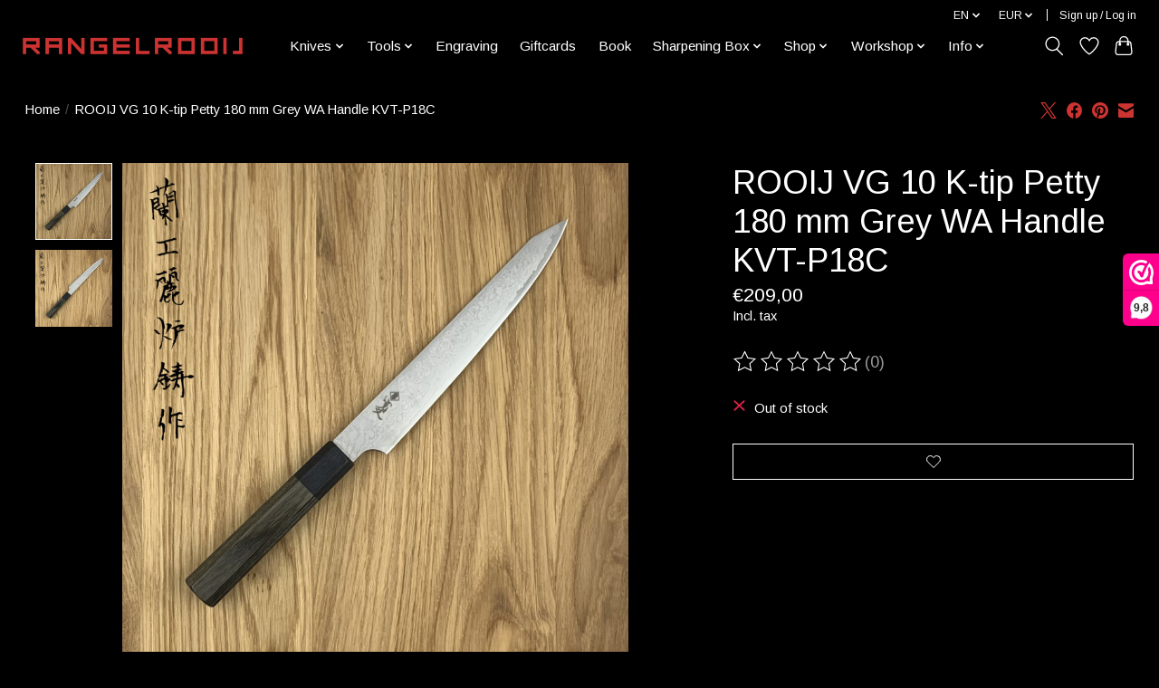

--- FILE ---
content_type: text/html;charset=utf-8
request_url: https://www.hamono.nl/en/rooij-vg-10-k-tip-petty-180-mm-grey-wa-handle-kvt.html
body_size: 14639
content:
<!DOCTYPE html>
<html lang="en">
  <head>
    <meta charset="utf-8"/>
<!-- [START] 'blocks/head.rain' -->
<!--

  (c) 2008-2026 Lightspeed Netherlands B.V.
  http://www.lightspeedhq.com
  Generated: 24-01-2026 @ 19:06:11

-->
<link rel="canonical" href="https://www.hamono.nl/en/rooij-vg-10-k-tip-petty-180-mm-grey-wa-handle-kvt.html"/>
<link rel="alternate" href="https://www.hamono.nl/en/index.rss" type="application/rss+xml" title="New products"/>
<meta name="robots" content="noodp,noydir"/>
<meta property="og:url" content="https://www.hamono.nl/en/rooij-vg-10-k-tip-petty-180-mm-grey-wa-handle-kvt.html?source=facebook"/>
<meta property="og:site_name" content="Hamono"/>
<meta property="og:title" content="ROOIJ VG 10 K-tip Petty 180 mm Grey WA Handle KVT-P18C"/>
<meta property="og:image" content="https://cdn.webshopapp.com/shops/241833/files/353095369/rooij-vg-10-k-tip-petty-180-mm-grey-wa-handle-kvt.jpg"/>
<!--[if lt IE 9]>
<script src="https://cdn.webshopapp.com/assets/html5shiv.js?2025-02-20"></script>
<![endif]-->
<!-- [END] 'blocks/head.rain' -->
    <title>ROOIJ VG 10 K-tip Petty 180 mm Grey WA Handle KVT-P18C - Hamono</title>
    <meta name="description" content="" />
    <meta name="keywords" content="ROOIJ, VG, 10, K-tip, Petty, 180, mm, Grey, WA, Handle, KVT-P18C, chef&#039;s knife, japanese knives, kitchen knife, sharpening, sharp, table knife, steak knife, specialist, importer, chef, restaurant, sharpening rod, knife shop, japanese, gyuto, petty, s" />
    <meta http-equiv="X-UA-Compatible" content="IE=edge">
    <meta name="viewport" content="width=device-width, initial-scale=1">
    <meta name="apple-mobile-web-app-capable" content="yes">
    <meta name="apple-mobile-web-app-status-bar-style" content="black">
    
    <script>document.getElementsByTagName("html")[0].className += " js";</script>

    <link rel="shortcut icon" href="https://cdn.webshopapp.com/shops/241833/themes/174583/v/798017/assets/favicon.png?20210823093741" type="image/x-icon" />
    <link href='//fonts.googleapis.com/css?family=Arimo:400,300,600&display=swap' rel='stylesheet' type='text/css'>
<link href='//fonts.googleapis.com/css?family=Arimo:400,300,600&display=swap' rel='stylesheet' type='text/css'>
    <link rel="stylesheet" href="https://cdn.webshopapp.com/assets/gui-2-0.css?2025-02-20" />
    <link rel="stylesheet" href="https://cdn.webshopapp.com/assets/gui-responsive-2-0.css?2025-02-20" />
    <link id="lightspeedframe" rel="stylesheet" href="https://cdn.webshopapp.com/shops/241833/themes/174583/assets/style.css?2026010514344920210104192718" />
    <!-- browsers not supporting CSS variables -->
    <script>
      if(!('CSS' in window) || !CSS.supports('color', 'var(--color-var)')) {var cfStyle = document.getElementById('lightspeedframe');if(cfStyle) {var href = cfStyle.getAttribute('href');href = href.replace('style.css', 'style-fallback.css');cfStyle.setAttribute('href', href);}}
    </script>
    <link rel="stylesheet" href="https://cdn.webshopapp.com/shops/241833/themes/174583/assets/settings.css?2026010514344920210104192718" />
    <link rel="stylesheet" href="https://cdn.webshopapp.com/shops/241833/themes/174583/assets/custom.css?2026010514344920210104192718" />

    <script src="https://cdn.webshopapp.com/assets/jquery-3-7-1.js?2025-02-20"></script>
    <script src="https://cdn.webshopapp.com/assets/jquery-ui-1-14-1.js?2025-02-20"></script>

  </head>
  <body>
    
          <header class="main-header main-header--mobile js-main-header position-relative">
  <div class="main-header__top-section">
    <div class="main-header__nav-grid justify-between@md container max-width-lg text-xs padding-y-xxs">
      <div></div>
      <ul class="main-header__list flex-grow flex-basis-0 justify-end@md display@md">        
                <li class="main-header__item">
          <a href="#0" class="main-header__link">
            <span class="text-uppercase">en</span>
            <svg class="main-header__dropdown-icon icon" viewBox="0 0 16 16"><polygon fill="currentColor" points="8,11.4 2.6,6 4,4.6 8,8.6 12,4.6 13.4,6 "></polygon></svg>
          </a>
          <ul class="main-header__dropdown">
                

	<li><a href="https://www.hamono.nl/nl/go/product/105874164" class="main-header__dropdown-link" title="Nederlands" lang="nl">Nederlands</a></li>
	<li><a href="https://www.hamono.nl/en/go/product/105874164" class="main-header__dropdown-link" title="English" lang="en">English</a></li>
          </ul>
        </li>
                
                <li class="main-header__item">
          <a href="#0" class="main-header__link">
            <span class="text-uppercase">eur</span>
            <svg class="main-header__dropdown-icon icon" viewBox="0 0 16 16"><polygon fill="currentColor" points="8,11.4 2.6,6 4,4.6 8,8.6 12,4.6 13.4,6 "></polygon></svg>
          </a>
          <ul class="main-header__dropdown">
                        <li><a href="https://www.hamono.nl/en/session/currency/eur/" class="main-header__dropdown-link" aria-current="true" aria-label="Switch to eur currency" title="eur">EUR</a></li>
                        <li><a href="https://www.hamono.nl/en/session/currency/usd/" class="main-header__dropdown-link" aria-label="Switch to usd currency" title="usd">USD</a></li>
                      </ul>
        </li>
                        <li class="main-header__item separator"></li>
                <li class="main-header__item"><a href="https://www.hamono.nl/en/account/" class="main-header__link" title="My account">Sign up / Log in</a></li>
      </ul>
    </div>
  </div>
  <div class="main-header__mobile-content container max-width-lg">
          <a href="https://www.hamono.nl/en/" class="main-header__logo" title=" Hamono.nl - The world of Japanese knives">
        <img src="https://cdn.webshopapp.com/shops/241833/themes/174583/v/607873/assets/logo.png?20210325102353" alt=" Hamono.nl - The world of Japanese knives">
                <img src="https://cdn.webshopapp.com/shops/241833/themes/174583/v/607873/assets/logo-white.png?20210325102353" class="main-header__logo-white" alt=" Hamono.nl - The world of Japanese knives">
              </a>
        
    <div class="flex items-center">
            <a href="https://www.hamono.nl/en/account/wishlist/" class="main-header__mobile-btn js-tab-focus">
        <svg class="icon" viewBox="0 0 24 25" fill="none"><title>Go to wishlist</title><path d="M11.3785 4.50387L12 5.42378L12.6215 4.50387C13.6598 2.96698 15.4376 1.94995 17.4545 1.94995C20.65 1.94995 23.232 4.49701 23.25 7.6084C23.2496 8.53335 22.927 9.71432 22.3056 11.056C21.689 12.3875 20.8022 13.8258 19.7333 15.249C17.6019 18.0872 14.7978 20.798 12.0932 22.4477L12 22.488L11.9068 22.4477C9.20215 20.798 6.3981 18.0872 4.26667 15.249C3.1978 13.8258 2.31101 12.3875 1.69437 11.056C1.07303 9.71436 0.750466 8.53342 0.75 7.60848C0.767924 4.49706 3.34993 1.94995 6.54545 1.94995C8.56242 1.94995 10.3402 2.96698 11.3785 4.50387Z" stroke="currentColor" stroke-width="1.5" fill="none"/></svg>
        <span class="sr-only">Wishlist</span>
      </a>
            <button class="reset main-header__mobile-btn js-tab-focus" aria-controls="cartDrawer">
        <svg class="icon" viewBox="0 0 24 25" fill="none"><title>Toggle cart</title><path d="M2.90171 9.65153C3.0797 8.00106 4.47293 6.75 6.13297 6.75H17.867C19.527 6.75 20.9203 8.00105 21.0982 9.65153L22.1767 19.6515C22.3839 21.5732 20.8783 23.25 18.9454 23.25H5.05454C3.1217 23.25 1.61603 21.5732 1.82328 19.6515L2.90171 9.65153Z" stroke="currentColor" stroke-width="1.5" fill="none"/>
        <path d="M7.19995 9.6001V5.7001C7.19995 2.88345 9.4833 0.600098 12.3 0.600098C15.1166 0.600098 17.4 2.88345 17.4 5.7001V9.6001" stroke="currentColor" stroke-width="1.5" fill="none"/>
        <circle cx="7.19996" cy="10.2001" r="1.8" fill="currentColor"/>
        <ellipse cx="17.4" cy="10.2001" rx="1.8" ry="1.8" fill="currentColor"/></svg>
        <span class="sr-only">Cart</span>
              </button>

      <button class="reset anim-menu-btn js-anim-menu-btn main-header__nav-control js-tab-focus" aria-label="Toggle menu">
        <i class="anim-menu-btn__icon anim-menu-btn__icon--close" aria-hidden="true"></i>
      </button>
    </div>
  </div>

  <div class="main-header__nav" role="navigation">
    <div class="main-header__nav-grid justify-between@md container max-width-lg">
      <div class="main-header__nav-logo-wrapper flex-shrink-0">
        
                  <a href="https://www.hamono.nl/en/" class="main-header__logo" title=" Hamono.nl - The world of Japanese knives">
            <img src="https://cdn.webshopapp.com/shops/241833/themes/174583/v/607873/assets/logo.png?20210325102353" alt=" Hamono.nl - The world of Japanese knives">
                        <img src="https://cdn.webshopapp.com/shops/241833/themes/174583/v/607873/assets/logo-white.png?20210325102353" class="main-header__logo-white" alt=" Hamono.nl - The world of Japanese knives">
                      </a>
              </div>
      
      <form action="https://www.hamono.nl/en/search/" method="get" role="search" class="padding-y-md hide@md">
        <label class="sr-only" for="searchInputMobile">Search</label>
        <input class="header-v3__nav-form-control form-control width-100%" value="" autocomplete="off" type="search" name="q" id="searchInputMobile" placeholder="Search...">
      </form>

      <ul class="main-header__list flex-grow flex-basis-0 flex-wrap justify-center@md">
        
        
                <li class="main-header__item js-main-nav__item">
          <a class="main-header__link js-main-nav__control" href="https://www.hamono.nl/en/knives/">
            <span>Knives</span>            <svg class="main-header__dropdown-icon icon" viewBox="0 0 16 16"><polygon fill="currentColor" points="8,11.4 2.6,6 4,4.6 8,8.6 12,4.6 13.4,6 "></polygon></svg>                        <i class="main-header__arrow-icon" aria-hidden="true">
              <svg class="icon" viewBox="0 0 16 16">
                <g class="icon__group" fill="none" stroke="currentColor" stroke-linecap="square" stroke-miterlimit="10" stroke-width="2">
                  <path d="M2 2l12 12" />
                  <path d="M14 2L2 14" />
                </g>
              </svg>
            </i>
                        
          </a>
                    <ul class="main-header__dropdown">
            <li class="main-header__dropdown-item"><a href="https://www.hamono.nl/en/knives/" class="main-header__dropdown-link hide@md">All Knives</a></li>
                        <li class="main-header__dropdown-item js-main-nav__item position-relative">
              <a class="main-header__dropdown-link js-main-nav__control flex justify-between " href="https://www.hamono.nl/en/knives/30th-anniversary/">
                30th anniversary
                <svg class="dropdown__desktop-icon icon" aria-hidden="true" viewBox="0 0 12 12"><polyline stroke-width="1" stroke="currentColor" fill="none" stroke-linecap="round" stroke-linejoin="round" points="3.5 0.5 9.5 6 3.5 11.5"></polyline></svg>                                <i class="main-header__arrow-icon" aria-hidden="true">
                  <svg class="icon" viewBox="0 0 16 16">
                    <g class="icon__group" fill="none" stroke="currentColor" stroke-linecap="square" stroke-miterlimit="10" stroke-width="2">
                      <path d="M2 2l12 12" />
                      <path d="M14 2L2 14" />
                    </g>
                  </svg>
                </i>
                              </a>

                            <ul class="main-header__dropdown">
                <li><a href="https://www.hamono.nl/en/knives/30th-anniversary/" class="main-header__dropdown-link hide@md">All 30th anniversary</a></li>
                                <li><a class="main-header__dropdown-link" href="https://www.hamono.nl/en/knives/30th-anniversary/rooij/">Rooij</a></li>
                                <li><a class="main-header__dropdown-link" href="https://www.hamono.nl/en/knives/30th-anniversary/tadokoro-san-ju/">Tadokoro San-ju</a></li>
                              </ul>
                          </li>
                        <li class="main-header__dropdown-item js-main-nav__item position-relative">
              <a class="main-header__dropdown-link js-main-nav__control flex justify-between " href="https://www.hamono.nl/en/knives/baba-hamono/">
                Baba Hamono
                <svg class="dropdown__desktop-icon icon" aria-hidden="true" viewBox="0 0 12 12"><polyline stroke-width="1" stroke="currentColor" fill="none" stroke-linecap="round" stroke-linejoin="round" points="3.5 0.5 9.5 6 3.5 11.5"></polyline></svg>                                <i class="main-header__arrow-icon" aria-hidden="true">
                  <svg class="icon" viewBox="0 0 16 16">
                    <g class="icon__group" fill="none" stroke="currentColor" stroke-linecap="square" stroke-miterlimit="10" stroke-width="2">
                      <path d="M2 2l12 12" />
                      <path d="M14 2L2 14" />
                    </g>
                  </svg>
                </i>
                              </a>

                            <ul class="main-header__dropdown">
                <li><a href="https://www.hamono.nl/en/knives/baba-hamono/" class="main-header__dropdown-link hide@md">All Baba Hamono</a></li>
                                <li><a class="main-header__dropdown-link" href="https://www.hamono.nl/en/knives/baba-hamono/white-1/">White #1</a></li>
                                <li><a class="main-header__dropdown-link" href="https://www.hamono.nl/en/knives/baba-hamono/white-2/">White #2</a></li>
                                <li><a class="main-header__dropdown-link" href="https://www.hamono.nl/en/knives/baba-hamono/ginsan/">Ginsan</a></li>
                                <li><a class="main-header__dropdown-link" href="https://www.hamono.nl/en/knives/baba-hamono/gokujyo/">Gokujyo</a></li>
                              </ul>
                          </li>
                        <li class="main-header__dropdown-item js-main-nav__item position-relative">
              <a class="main-header__dropdown-link js-main-nav__control flex justify-between " href="https://www.hamono.nl/en/knives/daishin/">
                Daishin
                <svg class="dropdown__desktop-icon icon" aria-hidden="true" viewBox="0 0 12 12"><polyline stroke-width="1" stroke="currentColor" fill="none" stroke-linecap="round" stroke-linejoin="round" points="3.5 0.5 9.5 6 3.5 11.5"></polyline></svg>                                <i class="main-header__arrow-icon" aria-hidden="true">
                  <svg class="icon" viewBox="0 0 16 16">
                    <g class="icon__group" fill="none" stroke="currentColor" stroke-linecap="square" stroke-miterlimit="10" stroke-width="2">
                      <path d="M2 2l12 12" />
                      <path d="M14 2L2 14" />
                    </g>
                  </svg>
                </i>
                              </a>

                            <ul class="main-header__dropdown">
                <li><a href="https://www.hamono.nl/en/knives/daishin/" class="main-header__dropdown-link hide@md">All Daishin</a></li>
                                <li><a class="main-header__dropdown-link" href="https://www.hamono.nl/en/knives/daishin/kamakura/">Kamakura </a></li>
                              </ul>
                          </li>
                        <li class="main-header__dropdown-item">
              <a class="main-header__dropdown-link" href="https://www.hamono.nl/en/knives/fukube/">
                Fukube
                                              </a>

                          </li>
                        <li class="main-header__dropdown-item js-main-nav__item position-relative">
              <a class="main-header__dropdown-link js-main-nav__control flex justify-between " href="https://www.hamono.nl/en/knives/hado/">
                HADO
                <svg class="dropdown__desktop-icon icon" aria-hidden="true" viewBox="0 0 12 12"><polyline stroke-width="1" stroke="currentColor" fill="none" stroke-linecap="round" stroke-linejoin="round" points="3.5 0.5 9.5 6 3.5 11.5"></polyline></svg>                                <i class="main-header__arrow-icon" aria-hidden="true">
                  <svg class="icon" viewBox="0 0 16 16">
                    <g class="icon__group" fill="none" stroke="currentColor" stroke-linecap="square" stroke-miterlimit="10" stroke-width="2">
                      <path d="M2 2l12 12" />
                      <path d="M14 2L2 14" />
                    </g>
                  </svg>
                </i>
                              </a>

                            <ul class="main-header__dropdown">
                <li><a href="https://www.hamono.nl/en/knives/hado/" class="main-header__dropdown-link hide@md">All HADO</a></li>
                                <li><a class="main-header__dropdown-link" href="https://www.hamono.nl/en/knives/hado/kirisame/">Kirisame</a></li>
                                <li><a class="main-header__dropdown-link" href="https://www.hamono.nl/en/knives/hado/ginsan/">Ginsan</a></li>
                                <li><a class="main-header__dropdown-link" href="https://www.hamono.nl/en/knives/hado/sumi/">Sumi</a></li>
                                <li><a class="main-header__dropdown-link" href="https://www.hamono.nl/en/knives/hado/shiosai/">Shiosai</a></li>
                              </ul>
                          </li>
                        <li class="main-header__dropdown-item js-main-nav__item position-relative">
              <a class="main-header__dropdown-link js-main-nav__control flex justify-between " href="https://www.hamono.nl/en/knives/isamitsu/">
                Isamitsu 
                <svg class="dropdown__desktop-icon icon" aria-hidden="true" viewBox="0 0 12 12"><polyline stroke-width="1" stroke="currentColor" fill="none" stroke-linecap="round" stroke-linejoin="round" points="3.5 0.5 9.5 6 3.5 11.5"></polyline></svg>                                <i class="main-header__arrow-icon" aria-hidden="true">
                  <svg class="icon" viewBox="0 0 16 16">
                    <g class="icon__group" fill="none" stroke="currentColor" stroke-linecap="square" stroke-miterlimit="10" stroke-width="2">
                      <path d="M2 2l12 12" />
                      <path d="M14 2L2 14" />
                    </g>
                  </svg>
                </i>
                              </a>

                            <ul class="main-header__dropdown">
                <li><a href="https://www.hamono.nl/en/knives/isamitsu/" class="main-header__dropdown-link hide@md">All Isamitsu </a></li>
                                <li><a class="main-header__dropdown-link" href="https://www.hamono.nl/en/knives/isamitsu/white-1/">White #1</a></li>
                              </ul>
                          </li>
                        <li class="main-header__dropdown-item js-main-nav__item position-relative">
              <a class="main-header__dropdown-link js-main-nav__control flex justify-between " href="https://www.hamono.nl/en/knives/mac/">
                Mac
                <svg class="dropdown__desktop-icon icon" aria-hidden="true" viewBox="0 0 12 12"><polyline stroke-width="1" stroke="currentColor" fill="none" stroke-linecap="round" stroke-linejoin="round" points="3.5 0.5 9.5 6 3.5 11.5"></polyline></svg>                                <i class="main-header__arrow-icon" aria-hidden="true">
                  <svg class="icon" viewBox="0 0 16 16">
                    <g class="icon__group" fill="none" stroke="currentColor" stroke-linecap="square" stroke-miterlimit="10" stroke-width="2">
                      <path d="M2 2l12 12" />
                      <path d="M14 2L2 14" />
                    </g>
                  </svg>
                </i>
                              </a>

                            <ul class="main-header__dropdown">
                <li><a href="https://www.hamono.nl/en/knives/mac/" class="main-header__dropdown-link hide@md">All Mac</a></li>
                                <li><a class="main-header__dropdown-link" href="https://www.hamono.nl/en/knives/mac/60th-anniversary/">60th Anniversary</a></li>
                                <li><a class="main-header__dropdown-link" href="https://www.hamono.nl/en/knives/mac/superior/">Superior</a></li>
                                <li><a class="main-header__dropdown-link" href="https://www.hamono.nl/en/knives/mac/chef/">Chef</a></li>
                                <li><a class="main-header__dropdown-link" href="https://www.hamono.nl/en/knives/mac/professional-mighty/">Professional Mighty</a></li>
                                <li><a class="main-header__dropdown-link" href="https://www.hamono.nl/en/knives/mac/tsuchime/">Tsuchime</a></li>
                                <li><a class="main-header__dropdown-link" href="https://www.hamono.nl/en/knives/mac/ultimate/">Ultimate</a></li>
                                <li><a class="main-header__dropdown-link" href="https://www.hamono.nl/en/knives/mac/japanese-models/">Japanese models</a></li>
                                <li><a class="main-header__dropdown-link" href="https://www.hamono.nl/en/knives/mac/kids/">Kids</a></li>
                                <li><a class="main-header__dropdown-link" href="https://www.hamono.nl/en/knives/mac/sharpening-rods/">Sharpening rods</a></li>
                                <li><a class="main-header__dropdown-link" href="https://www.hamono.nl/en/knives/mac/others/">Others</a></li>
                              </ul>
                          </li>
                        <li class="main-header__dropdown-item js-main-nav__item position-relative">
              <a class="main-header__dropdown-link js-main-nav__control flex justify-between " href="https://www.hamono.nl/en/knives/masamoto/">
                Masamoto
                <svg class="dropdown__desktop-icon icon" aria-hidden="true" viewBox="0 0 12 12"><polyline stroke-width="1" stroke="currentColor" fill="none" stroke-linecap="round" stroke-linejoin="round" points="3.5 0.5 9.5 6 3.5 11.5"></polyline></svg>                                <i class="main-header__arrow-icon" aria-hidden="true">
                  <svg class="icon" viewBox="0 0 16 16">
                    <g class="icon__group" fill="none" stroke="currentColor" stroke-linecap="square" stroke-miterlimit="10" stroke-width="2">
                      <path d="M2 2l12 12" />
                      <path d="M14 2L2 14" />
                    </g>
                  </svg>
                </i>
                              </a>

                            <ul class="main-header__dropdown">
                <li><a href="https://www.hamono.nl/en/knives/masamoto/" class="main-header__dropdown-link hide@md">All Masamoto</a></li>
                                <li><a class="main-header__dropdown-link" href="https://www.hamono.nl/en/knives/masamoto/molybdenum/">Molybdenum </a></li>
                                <li><a class="main-header__dropdown-link" href="https://www.hamono.nl/en/knives/masamoto/swedish-steel/">Swedish steel</a></li>
                                <li><a class="main-header__dropdown-link" href="https://www.hamono.nl/en/knives/masamoto/white-2/">White #2</a></li>
                                <li><a class="main-header__dropdown-link" href="https://www.hamono.nl/en/knives/masamoto/specials/">Specials</a></li>
                                <li><a class="main-header__dropdown-link" href="https://www.hamono.nl/en/knives/masamoto/sayas/">Sayas</a></li>
                              </ul>
                          </li>
                        <li class="main-header__dropdown-item js-main-nav__item position-relative">
              <a class="main-header__dropdown-link js-main-nav__control flex justify-between " href="https://www.hamono.nl/en/knives/misono/">
                Misono 
                <svg class="dropdown__desktop-icon icon" aria-hidden="true" viewBox="0 0 12 12"><polyline stroke-width="1" stroke="currentColor" fill="none" stroke-linecap="round" stroke-linejoin="round" points="3.5 0.5 9.5 6 3.5 11.5"></polyline></svg>                                <i class="main-header__arrow-icon" aria-hidden="true">
                  <svg class="icon" viewBox="0 0 16 16">
                    <g class="icon__group" fill="none" stroke="currentColor" stroke-linecap="square" stroke-miterlimit="10" stroke-width="2">
                      <path d="M2 2l12 12" />
                      <path d="M14 2L2 14" />
                    </g>
                  </svg>
                </i>
                              </a>

                            <ul class="main-header__dropdown">
                <li><a href="https://www.hamono.nl/en/knives/misono/" class="main-header__dropdown-link hide@md">All Misono </a></li>
                                <li><a class="main-header__dropdown-link" href="https://www.hamono.nl/en/knives/misono/handmade-molybdenum/">Handmade Molybdenum</a></li>
                                <li><a class="main-header__dropdown-link" href="https://www.hamono.nl/en/knives/misono/440/">440</a></li>
                                <li><a class="main-header__dropdown-link" href="https://www.hamono.nl/en/knives/misono/ux10/">UX10</a></li>
                                <li><a class="main-header__dropdown-link" href="https://www.hamono.nl/en/knives/misono/carbon-swedish-steel/">Carbon Swedish steel</a></li>
                              </ul>
                          </li>
                        <li class="main-header__dropdown-item js-main-nav__item position-relative">
              <a class="main-header__dropdown-link js-main-nav__control flex justify-between " href="https://www.hamono.nl/en/knives/nakagawa-x-shimizu/">
                Nakagawa x Shimizu
                <svg class="dropdown__desktop-icon icon" aria-hidden="true" viewBox="0 0 12 12"><polyline stroke-width="1" stroke="currentColor" fill="none" stroke-linecap="round" stroke-linejoin="round" points="3.5 0.5 9.5 6 3.5 11.5"></polyline></svg>                                <i class="main-header__arrow-icon" aria-hidden="true">
                  <svg class="icon" viewBox="0 0 16 16">
                    <g class="icon__group" fill="none" stroke="currentColor" stroke-linecap="square" stroke-miterlimit="10" stroke-width="2">
                      <path d="M2 2l12 12" />
                      <path d="M14 2L2 14" />
                    </g>
                  </svg>
                </i>
                              </a>

                            <ul class="main-header__dropdown">
                <li><a href="https://www.hamono.nl/en/knives/nakagawa-x-shimizu/" class="main-header__dropdown-link hide@md">All Nakagawa x Shimizu</a></li>
                                <li><a class="main-header__dropdown-link" href="https://www.hamono.nl/en/knives/nakagawa-x-shimizu/nakagawa-x-shimizu/">Nakagawa x Shimizu</a></li>
                              </ul>
                          </li>
                        <li class="main-header__dropdown-item js-main-nav__item position-relative">
              <a class="main-header__dropdown-link js-main-nav__control flex justify-between " href="https://www.hamono.nl/en/knives/naohito-myojin/">
                Naohito Myojin 
                <svg class="dropdown__desktop-icon icon" aria-hidden="true" viewBox="0 0 12 12"><polyline stroke-width="1" stroke="currentColor" fill="none" stroke-linecap="round" stroke-linejoin="round" points="3.5 0.5 9.5 6 3.5 11.5"></polyline></svg>                                <i class="main-header__arrow-icon" aria-hidden="true">
                  <svg class="icon" viewBox="0 0 16 16">
                    <g class="icon__group" fill="none" stroke="currentColor" stroke-linecap="square" stroke-miterlimit="10" stroke-width="2">
                      <path d="M2 2l12 12" />
                      <path d="M14 2L2 14" />
                    </g>
                  </svg>
                </i>
                              </a>

                            <ul class="main-header__dropdown">
                <li><a href="https://www.hamono.nl/en/knives/naohito-myojin/" class="main-header__dropdown-link hide@md">All Naohito Myojin </a></li>
                                <li><a class="main-header__dropdown-link" href="https://www.hamono.nl/en/knives/naohito-myojin/sg2/">SG2</a></li>
                              </ul>
                          </li>
                        <li class="main-header__dropdown-item js-main-nav__item position-relative">
              <a class="main-header__dropdown-link js-main-nav__control flex justify-between " href="https://www.hamono.nl/en/knives/nenohi/">
                Nenohi
                <svg class="dropdown__desktop-icon icon" aria-hidden="true" viewBox="0 0 12 12"><polyline stroke-width="1" stroke="currentColor" fill="none" stroke-linecap="round" stroke-linejoin="round" points="3.5 0.5 9.5 6 3.5 11.5"></polyline></svg>                                <i class="main-header__arrow-icon" aria-hidden="true">
                  <svg class="icon" viewBox="0 0 16 16">
                    <g class="icon__group" fill="none" stroke="currentColor" stroke-linecap="square" stroke-miterlimit="10" stroke-width="2">
                      <path d="M2 2l12 12" />
                      <path d="M14 2L2 14" />
                    </g>
                  </svg>
                </i>
                              </a>

                            <ul class="main-header__dropdown">
                <li><a href="https://www.hamono.nl/en/knives/nenohi/" class="main-header__dropdown-link hide@md">All Nenohi</a></li>
                                <li><a class="main-header__dropdown-link" href="https://www.hamono.nl/en/knives/nenohi/nenox-s/">NENOX S</a></li>
                                <li><a class="main-header__dropdown-link" href="https://www.hamono.nl/en/knives/nenohi/nenox-premium/">NENOX Premium</a></li>
                                <li><a class="main-header__dropdown-link" href="https://www.hamono.nl/en/knives/nenohi/sakura/">Sakura</a></li>
                                <li><a class="main-header__dropdown-link" href="https://www.hamono.nl/en/knives/nenohi/nagi/">Nagi</a></li>
                                <li><a class="main-header__dropdown-link" href="https://www.hamono.nl/en/knives/nenohi/specials/">Specials</a></li>
                              </ul>
                          </li>
                        <li class="main-header__dropdown-item js-main-nav__item position-relative">
              <a class="main-header__dropdown-link js-main-nav__control flex justify-between " href="https://www.hamono.nl/en/knives/oem/">
                OEM
                <svg class="dropdown__desktop-icon icon" aria-hidden="true" viewBox="0 0 12 12"><polyline stroke-width="1" stroke="currentColor" fill="none" stroke-linecap="round" stroke-linejoin="round" points="3.5 0.5 9.5 6 3.5 11.5"></polyline></svg>                                <i class="main-header__arrow-icon" aria-hidden="true">
                  <svg class="icon" viewBox="0 0 16 16">
                    <g class="icon__group" fill="none" stroke="currentColor" stroke-linecap="square" stroke-miterlimit="10" stroke-width="2">
                      <path d="M2 2l12 12" />
                      <path d="M14 2L2 14" />
                    </g>
                  </svg>
                </i>
                              </a>

                            <ul class="main-header__dropdown">
                <li><a href="https://www.hamono.nl/en/knives/oem/" class="main-header__dropdown-link hide@md">All OEM</a></li>
                                <li><a class="main-header__dropdown-link" href="https://www.hamono.nl/en/knives/oem/zanpa/">Zanpa</a></li>
                                <li><a class="main-header__dropdown-link" href="https://www.hamono.nl/en/knives/oem/white-1/">White #1</a></li>
                                <li><a class="main-header__dropdown-link" href="https://www.hamono.nl/en/knives/oem/hou/">HOU</a></li>
                                <li><a class="main-header__dropdown-link" href="https://www.hamono.nl/en/knives/oem/aus10/">AUS10</a></li>
                              </ul>
                          </li>
                        <li class="main-header__dropdown-item js-main-nav__item position-relative">
              <a class="main-header__dropdown-link js-main-nav__control flex justify-between " href="https://www.hamono.nl/en/knives/rooij/">
                Rooij
                <svg class="dropdown__desktop-icon icon" aria-hidden="true" viewBox="0 0 12 12"><polyline stroke-width="1" stroke="currentColor" fill="none" stroke-linecap="round" stroke-linejoin="round" points="3.5 0.5 9.5 6 3.5 11.5"></polyline></svg>                                <i class="main-header__arrow-icon" aria-hidden="true">
                  <svg class="icon" viewBox="0 0 16 16">
                    <g class="icon__group" fill="none" stroke="currentColor" stroke-linecap="square" stroke-miterlimit="10" stroke-width="2">
                      <path d="M2 2l12 12" />
                      <path d="M14 2L2 14" />
                    </g>
                  </svg>
                </i>
                              </a>

                            <ul class="main-header__dropdown">
                <li><a href="https://www.hamono.nl/en/knives/rooij/" class="main-header__dropdown-link hide@md">All Rooij</a></li>
                                <li><a class="main-header__dropdown-link" href="https://www.hamono.nl/en/knives/rooij/kurenai/">Kurenai </a></li>
                                <li><a class="main-header__dropdown-link" href="https://www.hamono.nl/en/knives/rooij/enkoku/">Enkoku</a></li>
                                <li><a class="main-header__dropdown-link" href="https://www.hamono.nl/en/knives/rooij/enkoku-tsuchime/">Enkoku tsuchime</a></li>
                                <li><a class="main-header__dropdown-link" href="https://www.hamono.nl/en/knives/rooij/white-1/">White #1</a></li>
                                <li><a class="main-header__dropdown-link" href="https://www.hamono.nl/en/knives/rooij/vg5/">VG5</a></li>
                              </ul>
                          </li>
                        <li class="main-header__dropdown-item js-main-nav__item position-relative">
              <a class="main-header__dropdown-link js-main-nav__control flex justify-between " href="https://www.hamono.nl/en/knives/ryusen/">
                Ryusen
                <svg class="dropdown__desktop-icon icon" aria-hidden="true" viewBox="0 0 12 12"><polyline stroke-width="1" stroke="currentColor" fill="none" stroke-linecap="round" stroke-linejoin="round" points="3.5 0.5 9.5 6 3.5 11.5"></polyline></svg>                                <i class="main-header__arrow-icon" aria-hidden="true">
                  <svg class="icon" viewBox="0 0 16 16">
                    <g class="icon__group" fill="none" stroke="currentColor" stroke-linecap="square" stroke-miterlimit="10" stroke-width="2">
                      <path d="M2 2l12 12" />
                      <path d="M14 2L2 14" />
                    </g>
                  </svg>
                </i>
                              </a>

                            <ul class="main-header__dropdown">
                <li><a href="https://www.hamono.nl/en/knives/ryusen/" class="main-header__dropdown-link hide@md">All Ryusen</a></li>
                                <li><a class="main-header__dropdown-link" href="https://www.hamono.nl/en/knives/ryusen/blazen/">Blazen </a></li>
                                <li><a class="main-header__dropdown-link" href="https://www.hamono.nl/en/knives/ryusen/bonten-unryu/">Bonten Unryu</a></li>
                                <li><a class="main-header__dropdown-link" href="https://www.hamono.nl/en/knives/ryusen/bonten-unryu-kai/">Bonten Unryu KAI</a></li>
                                <li><a class="main-header__dropdown-link" href="https://www.hamono.nl/en/knives/ryusen/fukakuryu-kai/">Fukakuryu KAI</a></li>
                                <li><a class="main-header__dropdown-link" href="https://www.hamono.nl/en/knives/ryusen/gurenhiryu-kai/">Gurenhiryu KAI</a></li>
                                <li><a class="main-header__dropdown-link" href="https://www.hamono.nl/en/knives/ryusen/houenryu/">Houenryu </a></li>
                                <li><a class="main-header__dropdown-link" href="https://www.hamono.nl/en/knives/ryusen/oukokuryu-mt/">Oukokuryu MT</a></li>
                                <li><a class="main-header__dropdown-link" href="https://www.hamono.nl/en/knives/ryusen/prever/">Prever</a></li>
                                <li><a class="main-header__dropdown-link" href="https://www.hamono.nl/en/knives/ryusen/souryurin/">Souryurin</a></li>
                                <li><a class="main-header__dropdown-link" href="https://www.hamono.nl/en/knives/ryusen/tanganryu/">Tanganryu</a></li>
                                <li><a class="main-header__dropdown-link" href="https://www.hamono.nl/en/knives/ryusen/specials/">Specials</a></li>
                                <li><a class="main-header__dropdown-link" href="https://www.hamono.nl/en/knives/ryusen/steak-knives/">Steak knives</a></li>
                              </ul>
                          </li>
                        <li class="main-header__dropdown-item js-main-nav__item position-relative">
              <a class="main-header__dropdown-link js-main-nav__control flex justify-between " href="https://www.hamono.nl/en/knives/sakai-takayuki/">
                Sakai Takayuki
                <svg class="dropdown__desktop-icon icon" aria-hidden="true" viewBox="0 0 12 12"><polyline stroke-width="1" stroke="currentColor" fill="none" stroke-linecap="round" stroke-linejoin="round" points="3.5 0.5 9.5 6 3.5 11.5"></polyline></svg>                                <i class="main-header__arrow-icon" aria-hidden="true">
                  <svg class="icon" viewBox="0 0 16 16">
                    <g class="icon__group" fill="none" stroke="currentColor" stroke-linecap="square" stroke-miterlimit="10" stroke-width="2">
                      <path d="M2 2l12 12" />
                      <path d="M14 2L2 14" />
                    </g>
                  </svg>
                </i>
                              </a>

                            <ul class="main-header__dropdown">
                <li><a href="https://www.hamono.nl/en/knives/sakai-takayuki/" class="main-header__dropdown-link hide@md">All Sakai Takayuki</a></li>
                                <li><a class="main-header__dropdown-link" href="https://www.hamono.nl/en/knives/sakai-takayuki/tus/">TUS</a></li>
                                <li><a class="main-header__dropdown-link" href="https://www.hamono.nl/en/knives/sakai-takayuki/17-layers/">17 layers</a></li>
                                <li><a class="main-header__dropdown-link" href="https://www.hamono.nl/en/knives/sakai-takayuki/33-layers/">33 Layers</a></li>
                                <li><a class="main-header__dropdown-link" href="https://www.hamono.nl/en/knives/sakai-takayuki/seigaiha/">Seigaiha</a></li>
                                <li><a class="main-header__dropdown-link" href="https://www.hamono.nl/en/knives/sakai-takayuki/mirror/">Mirror</a></li>
                                <li><a class="main-header__dropdown-link" href="https://www.hamono.nl/en/knives/sakai-takayuki/sumire/">Sumire</a></li>
                                <li><a class="main-header__dropdown-link" href="https://www.hamono.nl/en/knives/sakai-takayuki/vg5/">VG5</a></li>
                                <li><a class="main-header__dropdown-link" href="https://www.hamono.nl/en/knives/sakai-takayuki/sui-ai/">SUI / AI</a></li>
                                <li><a class="main-header__dropdown-link" href="https://www.hamono.nl/en/knives/sakai-takayuki/coreless/">Coreless</a></li>
                                <li><a class="main-header__dropdown-link" href="https://www.hamono.nl/en/knives/sakai-takayuki/ginga/">Ginga </a></li>
                                <li><a class="main-header__dropdown-link" href="https://www.hamono.nl/en/knives/sakai-takayuki/vg10-nashiji/">VG10 Nashiji</a></li>
                                <li><a class="main-header__dropdown-link" href="https://www.hamono.nl/en/knives/sakai-takayuki/kurokage/">Kurokage</a></li>
                                <li><a class="main-header__dropdown-link" href="https://www.hamono.nl/en/knives/sakai-takayuki/sg-2/">SG 2</a></li>
                                <li><a class="main-header__dropdown-link" href="https://www.hamono.nl/en/knives/sakai-takayuki/inox-molybdenum/">INOX Molybdenum</a></li>
                                <li><a class="main-header__dropdown-link" href="https://www.hamono.nl/en/knives/sakai-takayuki/3-layers-as/">3 Layers AS+</a></li>
                                <li><a class="main-header__dropdown-link" href="https://www.hamono.nl/en/knives/sakai-takayuki/sanpou/">Sanpou</a></li>
                                <li><a class="main-header__dropdown-link" href="https://www.hamono.nl/en/knives/sakai-takayuki/grand-chef/">Grand chef</a></li>
                                <li><a class="main-header__dropdown-link" href="https://www.hamono.nl/en/knives/sakai-takayuki/homura/">Homura</a></li>
                                <li><a class="main-header__dropdown-link" href="https://www.hamono.nl/en/knives/sakai-takayuki/yanagiba-traditional-japanese-models/">Yanagiba &amp; Traditional Japanese models</a></li>
                                <li><a class="main-header__dropdown-link" href="https://www.hamono.nl/en/knives/sakai-takayuki/specials/">Specials</a></li>
                              </ul>
                          </li>
                        <li class="main-header__dropdown-item js-main-nav__item position-relative">
              <a class="main-header__dropdown-link js-main-nav__control flex justify-between " href="https://www.hamono.nl/en/knives/tadokoro-cutlery/">
                Tadokoro Cutlery
                <svg class="dropdown__desktop-icon icon" aria-hidden="true" viewBox="0 0 12 12"><polyline stroke-width="1" stroke="currentColor" fill="none" stroke-linecap="round" stroke-linejoin="round" points="3.5 0.5 9.5 6 3.5 11.5"></polyline></svg>                                <i class="main-header__arrow-icon" aria-hidden="true">
                  <svg class="icon" viewBox="0 0 16 16">
                    <g class="icon__group" fill="none" stroke="currentColor" stroke-linecap="square" stroke-miterlimit="10" stroke-width="2">
                      <path d="M2 2l12 12" />
                      <path d="M14 2L2 14" />
                    </g>
                  </svg>
                </i>
                              </a>

                            <ul class="main-header__dropdown">
                <li><a href="https://www.hamono.nl/en/knives/tadokoro-cutlery/" class="main-header__dropdown-link hide@md">All Tadokoro Cutlery</a></li>
                                <li><a class="main-header__dropdown-link" href="https://www.hamono.nl/en/knives/tadokoro-cutlery/san-ju/">San-ju</a></li>
                                <li><a class="main-header__dropdown-link" href="https://www.hamono.nl/en/knives/tadokoro-cutlery/vg10/">VG10</a></li>
                                <li><a class="main-header__dropdown-link" href="https://www.hamono.nl/en/knives/tadokoro-cutlery/white-2/">White #2</a></li>
                                <li><a class="main-header__dropdown-link" href="https://www.hamono.nl/en/knives/tadokoro-cutlery/yasugi-takefu/">Yasugi &amp; Takefu</a></li>
                              </ul>
                          </li>
                        <li class="main-header__dropdown-item js-main-nav__item position-relative">
              <a class="main-header__dropdown-link js-main-nav__control flex justify-between " href="https://www.hamono.nl/en/knives/takeda/">
                Takeda
                <svg class="dropdown__desktop-icon icon" aria-hidden="true" viewBox="0 0 12 12"><polyline stroke-width="1" stroke="currentColor" fill="none" stroke-linecap="round" stroke-linejoin="round" points="3.5 0.5 9.5 6 3.5 11.5"></polyline></svg>                                <i class="main-header__arrow-icon" aria-hidden="true">
                  <svg class="icon" viewBox="0 0 16 16">
                    <g class="icon__group" fill="none" stroke="currentColor" stroke-linecap="square" stroke-miterlimit="10" stroke-width="2">
                      <path d="M2 2l12 12" />
                      <path d="M14 2L2 14" />
                    </g>
                  </svg>
                </i>
                              </a>

                            <ul class="main-header__dropdown">
                <li><a href="https://www.hamono.nl/en/knives/takeda/" class="main-header__dropdown-link hide@md">All Takeda</a></li>
                                <li><a class="main-header__dropdown-link" href="https://www.hamono.nl/en/knives/takeda/nas/">NAS</a></li>
                              </ul>
                          </li>
                        <li class="main-header__dropdown-item js-main-nav__item position-relative">
              <a class="main-header__dropdown-link js-main-nav__control flex justify-between " href="https://www.hamono.nl/en/knives/touroku/">
                Touroku 登録 
                <svg class="dropdown__desktop-icon icon" aria-hidden="true" viewBox="0 0 12 12"><polyline stroke-width="1" stroke="currentColor" fill="none" stroke-linecap="round" stroke-linejoin="round" points="3.5 0.5 9.5 6 3.5 11.5"></polyline></svg>                                <i class="main-header__arrow-icon" aria-hidden="true">
                  <svg class="icon" viewBox="0 0 16 16">
                    <g class="icon__group" fill="none" stroke="currentColor" stroke-linecap="square" stroke-miterlimit="10" stroke-width="2">
                      <path d="M2 2l12 12" />
                      <path d="M14 2L2 14" />
                    </g>
                  </svg>
                </i>
                              </a>

                            <ul class="main-header__dropdown">
                <li><a href="https://www.hamono.nl/en/knives/touroku/" class="main-header__dropdown-link hide@md">All Touroku 登録 </a></li>
                                <li><a class="main-header__dropdown-link" href="https://www.hamono.nl/en/knives/touroku/ginsan/">Ginsan</a></li>
                                <li><a class="main-header__dropdown-link" href="https://www.hamono.nl/en/knives/touroku/69-layers-aus10/">69 layers AUS10</a></li>
                                <li><a class="main-header__dropdown-link" href="https://www.hamono.nl/en/knives/touroku/69-laags-vg10/">69 laags VG10</a></li>
                                <li><a class="main-header__dropdown-link" href="https://www.hamono.nl/en/knives/touroku/kurouchi-white-2/">Kurouchi White #2</a></li>
                                <li><a class="main-header__dropdown-link" href="https://www.hamono.nl/en/knives/touroku/hap40/">HAP40</a></li>
                              </ul>
                          </li>
                        <li class="main-header__dropdown-item js-main-nav__item position-relative">
              <a class="main-header__dropdown-link js-main-nav__control flex justify-between " href="https://www.hamono.nl/en/knives/mcusta-zanmai/">
                Mcusta Zanmai
                <svg class="dropdown__desktop-icon icon" aria-hidden="true" viewBox="0 0 12 12"><polyline stroke-width="1" stroke="currentColor" fill="none" stroke-linecap="round" stroke-linejoin="round" points="3.5 0.5 9.5 6 3.5 11.5"></polyline></svg>                                <i class="main-header__arrow-icon" aria-hidden="true">
                  <svg class="icon" viewBox="0 0 16 16">
                    <g class="icon__group" fill="none" stroke="currentColor" stroke-linecap="square" stroke-miterlimit="10" stroke-width="2">
                      <path d="M2 2l12 12" />
                      <path d="M14 2L2 14" />
                    </g>
                  </svg>
                </i>
                              </a>

                            <ul class="main-header__dropdown">
                <li><a href="https://www.hamono.nl/en/knives/mcusta-zanmai/" class="main-header__dropdown-link hide@md">All Mcusta Zanmai</a></li>
                                <li><a class="main-header__dropdown-link" href="https://www.hamono.nl/en/knives/mcusta-zanmai/custom/">Custom</a></li>
                                <li><a class="main-header__dropdown-link" href="https://www.hamono.nl/en/knives/mcusta-zanmai/beyond/">Beyond</a></li>
                                <li><a class="main-header__dropdown-link" href="https://www.hamono.nl/en/knives/mcusta-zanmai/classic-pro/">Classic Pro</a></li>
                                <li><a class="main-header__dropdown-link" href="https://www.hamono.nl/en/knives/mcusta-zanmai/forest/">Forest</a></li>
                                <li><a class="main-header__dropdown-link" href="https://www.hamono.nl/en/knives/mcusta-zanmai/hybrid-splash/">Hybrid Splash</a></li>
                                <li><a class="main-header__dropdown-link" href="https://www.hamono.nl/en/knives/mcusta-zanmai/revolution/">Revolution</a></li>
                                <li><a class="main-header__dropdown-link" href="https://www.hamono.nl/en/knives/mcusta-zanmai/ultimate/">Ultimate</a></li>
                              </ul>
                          </li>
                        <li class="main-header__dropdown-item js-main-nav__item position-relative">
              <a class="main-header__dropdown-link js-main-nav__control flex justify-between " href="https://www.hamono.nl/en/knives/l-artigiano-scarperia/">
                L&#039; Artigiano Scarperia
                <svg class="dropdown__desktop-icon icon" aria-hidden="true" viewBox="0 0 12 12"><polyline stroke-width="1" stroke="currentColor" fill="none" stroke-linecap="round" stroke-linejoin="round" points="3.5 0.5 9.5 6 3.5 11.5"></polyline></svg>                                <i class="main-header__arrow-icon" aria-hidden="true">
                  <svg class="icon" viewBox="0 0 16 16">
                    <g class="icon__group" fill="none" stroke="currentColor" stroke-linecap="square" stroke-miterlimit="10" stroke-width="2">
                      <path d="M2 2l12 12" />
                      <path d="M14 2L2 14" />
                    </g>
                  </svg>
                </i>
                              </a>

                            <ul class="main-header__dropdown">
                <li><a href="https://www.hamono.nl/en/knives/l-artigiano-scarperia/" class="main-header__dropdown-link hide@md">All L&#039; Artigiano Scarperia</a></li>
                                <li><a class="main-header__dropdown-link" href="https://www.hamono.nl/en/knives/l-artigiano-scarperia/steak-knives-as-a-set/">Steak knives as a set</a></li>
                              </ul>
                          </li>
                      </ul>
                  </li>
                <li class="main-header__item js-main-nav__item">
          <a class="main-header__link js-main-nav__control" href="https://www.hamono.nl/en/tools/">
            <span>Tools</span>            <svg class="main-header__dropdown-icon icon" viewBox="0 0 16 16"><polygon fill="currentColor" points="8,11.4 2.6,6 4,4.6 8,8.6 12,4.6 13.4,6 "></polygon></svg>                        <i class="main-header__arrow-icon" aria-hidden="true">
              <svg class="icon" viewBox="0 0 16 16">
                <g class="icon__group" fill="none" stroke="currentColor" stroke-linecap="square" stroke-miterlimit="10" stroke-width="2">
                  <path d="M2 2l12 12" />
                  <path d="M14 2L2 14" />
                </g>
              </svg>
            </i>
                        
          </a>
                    <ul class="main-header__dropdown">
            <li class="main-header__dropdown-item"><a href="https://www.hamono.nl/en/tools/" class="main-header__dropdown-link hide@md">All Tools</a></li>
                        <li class="main-header__dropdown-item">
              <a class="main-header__dropdown-link" href="https://www.hamono.nl/en/tools/sharpening-rods/">
                Sharpening rods
                                              </a>

                          </li>
                        <li class="main-header__dropdown-item js-main-nav__item position-relative">
              <a class="main-header__dropdown-link js-main-nav__control flex justify-between " href="https://www.hamono.nl/en/tools/whetstones/">
                 Whetstones
                <svg class="dropdown__desktop-icon icon" aria-hidden="true" viewBox="0 0 12 12"><polyline stroke-width="1" stroke="currentColor" fill="none" stroke-linecap="round" stroke-linejoin="round" points="3.5 0.5 9.5 6 3.5 11.5"></polyline></svg>                                <i class="main-header__arrow-icon" aria-hidden="true">
                  <svg class="icon" viewBox="0 0 16 16">
                    <g class="icon__group" fill="none" stroke="currentColor" stroke-linecap="square" stroke-miterlimit="10" stroke-width="2">
                      <path d="M2 2l12 12" />
                      <path d="M14 2L2 14" />
                    </g>
                  </svg>
                </i>
                              </a>

                            <ul class="main-header__dropdown">
                <li><a href="https://www.hamono.nl/en/tools/whetstones/" class="main-header__dropdown-link hide@md">All  Whetstones</a></li>
                                <li><a class="main-header__dropdown-link" href="https://www.hamono.nl/en/tools/whetstones/king/">KING</a></li>
                                <li><a class="main-header__dropdown-link" href="https://www.hamono.nl/en/tools/whetstones/takayuki/">Takayuki</a></li>
                                <li><a class="main-header__dropdown-link" href="https://www.hamono.nl/en/tools/whetstones/naniwa/">Naniwa</a></li>
                                <li><a class="main-header__dropdown-link" href="https://www.hamono.nl/en/tools/whetstones/sigma/">Sigma</a></li>
                                <li><a class="main-header__dropdown-link" href="https://www.hamono.nl/en/tools/whetstones/shapton/">Shapton</a></li>
                                <li><a class="main-header__dropdown-link" href="https://www.hamono.nl/en/tools/whetstones/others/">Others</a></li>
                                <li><a class="main-header__dropdown-link" href="https://www.hamono.nl/en/tools/whetstones/stone-holder/">Stone holder</a></li>
                              </ul>
                          </li>
                        <li class="main-header__dropdown-item">
              <a class="main-header__dropdown-link" href="https://www.hamono.nl/en/tools/chefs-press/">
                Chef&#039;s Press
                                              </a>

                          </li>
                        <li class="main-header__dropdown-item js-main-nav__item position-relative">
              <a class="main-header__dropdown-link js-main-nav__control flex justify-between " href="https://www.hamono.nl/en/tools/titanion/">
                Titanion
                <svg class="dropdown__desktop-icon icon" aria-hidden="true" viewBox="0 0 12 12"><polyline stroke-width="1" stroke="currentColor" fill="none" stroke-linecap="round" stroke-linejoin="round" points="3.5 0.5 9.5 6 3.5 11.5"></polyline></svg>                                <i class="main-header__arrow-icon" aria-hidden="true">
                  <svg class="icon" viewBox="0 0 16 16">
                    <g class="icon__group" fill="none" stroke="currentColor" stroke-linecap="square" stroke-miterlimit="10" stroke-width="2">
                      <path d="M2 2l12 12" />
                      <path d="M14 2L2 14" />
                    </g>
                  </svg>
                </i>
                              </a>

                            <ul class="main-header__dropdown">
                <li><a href="https://www.hamono.nl/en/tools/titanion/" class="main-header__dropdown-link hide@md">All Titanion</a></li>
                                <li><a class="main-header__dropdown-link" href="https://www.hamono.nl/en/tools/titanion/fish-spatula/">Fish spatula</a></li>
                                <li><a class="main-header__dropdown-link" href="https://www.hamono.nl/en/tools/titanion/tweezers/">Tweezers</a></li>
                                <li><a class="main-header__dropdown-link" href="https://www.hamono.nl/en/tools/titanion/spatula/">Spatula</a></li>
                                <li><a class="main-header__dropdown-link" href="https://www.hamono.nl/en/tools/titanion/others/">Others</a></li>
                              </ul>
                          </li>
                        <li class="main-header__dropdown-item">
              <a class="main-header__dropdown-link" href="https://www.hamono.nl/en/tools/fish-bone-tweezers/">
                Fish bone tweezers
                                              </a>

                          </li>
                        <li class="main-header__dropdown-item">
              <a class="main-header__dropdown-link" href="https://www.hamono.nl/en/tools/oyster-knives/">
                Oyster knives
                                              </a>

                          </li>
                        <li class="main-header__dropdown-item js-main-nav__item position-relative">
              <a class="main-header__dropdown-link js-main-nav__control flex justify-between " href="https://www.hamono.nl/en/tools/tweezers/">
                Tweezers
                <svg class="dropdown__desktop-icon icon" aria-hidden="true" viewBox="0 0 12 12"><polyline stroke-width="1" stroke="currentColor" fill="none" stroke-linecap="round" stroke-linejoin="round" points="3.5 0.5 9.5 6 3.5 11.5"></polyline></svg>                                <i class="main-header__arrow-icon" aria-hidden="true">
                  <svg class="icon" viewBox="0 0 16 16">
                    <g class="icon__group" fill="none" stroke="currentColor" stroke-linecap="square" stroke-miterlimit="10" stroke-width="2">
                      <path d="M2 2l12 12" />
                      <path d="M14 2L2 14" />
                    </g>
                  </svg>
                </i>
                              </a>

                            <ul class="main-header__dropdown">
                <li><a href="https://www.hamono.nl/en/tools/tweezers/" class="main-header__dropdown-link hide@md">All Tweezers</a></li>
                                <li><a class="main-header__dropdown-link" href="https://www.hamono.nl/en/tools/tweezers/14-cm-bended/">14 cm bended</a></li>
                                <li><a class="main-header__dropdown-link" href="https://www.hamono.nl/en/tools/tweezers/20-cm-bended/">20 cm bended</a></li>
                                <li><a class="main-header__dropdown-link" href="https://www.hamono.nl/en/tools/tweezers/20-cm-straight/">20 cm straight</a></li>
                                <li><a class="main-header__dropdown-link" href="https://www.hamono.nl/en/tools/tweezers/25-cm-straight/">25 cm straight</a></li>
                                <li><a class="main-header__dropdown-link" href="https://www.hamono.nl/en/tools/tweezers/30-cm-straight/">30 cm straight</a></li>
                                <li><a class="main-header__dropdown-link" href="https://www.hamono.nl/en/tools/tweezers/with-spoon/">with spoon</a></li>
                              </ul>
                          </li>
                        <li class="main-header__dropdown-item">
              <a class="main-header__dropdown-link" href="https://www.hamono.nl/en/tools/spatulas/">
                Spatulas
                                              </a>

                          </li>
                        <li class="main-header__dropdown-item js-main-nav__item position-relative">
              <a class="main-header__dropdown-link js-main-nav__control flex justify-between " href="https://www.hamono.nl/en/tools/sayas/">
                Sayas 
                <svg class="dropdown__desktop-icon icon" aria-hidden="true" viewBox="0 0 12 12"><polyline stroke-width="1" stroke="currentColor" fill="none" stroke-linecap="round" stroke-linejoin="round" points="3.5 0.5 9.5 6 3.5 11.5"></polyline></svg>                                <i class="main-header__arrow-icon" aria-hidden="true">
                  <svg class="icon" viewBox="0 0 16 16">
                    <g class="icon__group" fill="none" stroke="currentColor" stroke-linecap="square" stroke-miterlimit="10" stroke-width="2">
                      <path d="M2 2l12 12" />
                      <path d="M14 2L2 14" />
                    </g>
                  </svg>
                </i>
                              </a>

                            <ul class="main-header__dropdown">
                <li><a href="https://www.hamono.nl/en/tools/sayas/" class="main-header__dropdown-link hide@md">All Sayas </a></li>
                                <li><a class="main-header__dropdown-link" href="https://www.hamono.nl/en/tools/sayas/leather/">Leather</a></li>
                                <li><a class="main-header__dropdown-link" href="https://www.hamono.nl/en/tools/sayas/plastic/">Plastic</a></li>
                              </ul>
                          </li>
                        <li class="main-header__dropdown-item js-main-nav__item position-relative">
              <a class="main-header__dropdown-link js-main-nav__control flex justify-between " href="https://www.hamono.nl/en/tools/knife-bags/">
                Knife bags 
                <svg class="dropdown__desktop-icon icon" aria-hidden="true" viewBox="0 0 12 12"><polyline stroke-width="1" stroke="currentColor" fill="none" stroke-linecap="round" stroke-linejoin="round" points="3.5 0.5 9.5 6 3.5 11.5"></polyline></svg>                                <i class="main-header__arrow-icon" aria-hidden="true">
                  <svg class="icon" viewBox="0 0 16 16">
                    <g class="icon__group" fill="none" stroke="currentColor" stroke-linecap="square" stroke-miterlimit="10" stroke-width="2">
                      <path d="M2 2l12 12" />
                      <path d="M14 2L2 14" />
                    </g>
                  </svg>
                </i>
                              </a>

                            <ul class="main-header__dropdown">
                <li><a href="https://www.hamono.nl/en/tools/knife-bags/" class="main-header__dropdown-link hide@md">All Knife bags </a></li>
                                <li><a class="main-header__dropdown-link" href="https://www.hamono.nl/en/tools/knife-bags/canvas/">Canvas</a></li>
                                <li><a class="main-header__dropdown-link" href="https://www.hamono.nl/en/tools/knife-bags/canvas-luxury/">Canvas luxury</a></li>
                                <li><a class="main-header__dropdown-link" href="https://www.hamono.nl/en/tools/knife-bags/leather/">Leather</a></li>
                                <li><a class="main-header__dropdown-link" href="https://www.hamono.nl/en/tools/knife-bags/leather-with-magnet/">Leather with magnet</a></li>
                              </ul>
                          </li>
                        <li class="main-header__dropdown-item js-main-nav__item position-relative">
              <a class="main-header__dropdown-link js-main-nav__control flex justify-between " href="https://www.hamono.nl/en/tools/knife-magnets/">
                Knife magnets
                <svg class="dropdown__desktop-icon icon" aria-hidden="true" viewBox="0 0 12 12"><polyline stroke-width="1" stroke="currentColor" fill="none" stroke-linecap="round" stroke-linejoin="round" points="3.5 0.5 9.5 6 3.5 11.5"></polyline></svg>                                <i class="main-header__arrow-icon" aria-hidden="true">
                  <svg class="icon" viewBox="0 0 16 16">
                    <g class="icon__group" fill="none" stroke="currentColor" stroke-linecap="square" stroke-miterlimit="10" stroke-width="2">
                      <path d="M2 2l12 12" />
                      <path d="M14 2L2 14" />
                    </g>
                  </svg>
                </i>
                              </a>

                            <ul class="main-header__dropdown">
                <li><a href="https://www.hamono.nl/en/tools/knife-magnets/" class="main-header__dropdown-link hide@md">All Knife magnets</a></li>
                                <li><a class="main-header__dropdown-link" href="https://www.hamono.nl/en/tools/knife-magnets/rokkakkei/">Rokkakkei</a></li>
                                <li><a class="main-header__dropdown-link" href="https://www.hamono.nl/en/tools/knife-magnets/rokkakkei-wall/">Rokkakkei Wall</a></li>
                                <li><a class="main-header__dropdown-link" href="https://www.hamono.nl/en/tools/knife-magnets/noyer/">Noyer</a></li>
                              </ul>
                          </li>
                        <li class="main-header__dropdown-item">
              <a class="main-header__dropdown-link" href="https://www.hamono.nl/en/tools/knife-stand/">
                Knife stand 
                                              </a>

                          </li>
                        <li class="main-header__dropdown-item js-main-nav__item position-relative">
              <a class="main-header__dropdown-link js-main-nav__control flex justify-between " href="https://www.hamono.nl/en/tools/cutting-boards/">
                Cutting Boards
                <svg class="dropdown__desktop-icon icon" aria-hidden="true" viewBox="0 0 12 12"><polyline stroke-width="1" stroke="currentColor" fill="none" stroke-linecap="round" stroke-linejoin="round" points="3.5 0.5 9.5 6 3.5 11.5"></polyline></svg>                                <i class="main-header__arrow-icon" aria-hidden="true">
                  <svg class="icon" viewBox="0 0 16 16">
                    <g class="icon__group" fill="none" stroke="currentColor" stroke-linecap="square" stroke-miterlimit="10" stroke-width="2">
                      <path d="M2 2l12 12" />
                      <path d="M14 2L2 14" />
                    </g>
                  </svg>
                </i>
                              </a>

                            <ul class="main-header__dropdown">
                <li><a href="https://www.hamono.nl/en/tools/cutting-boards/" class="main-header__dropdown-link hide@md">All Cutting Boards</a></li>
                                <li><a class="main-header__dropdown-link" href="https://www.hamono.nl/en/tools/cutting-boards/asahi/">Asahi</a></li>
                                <li><a class="main-header__dropdown-link" href="https://www.hamono.nl/en/tools/cutting-boards/hasegawa/">Hasegawa</a></li>
                              </ul>
                          </li>
                        <li class="main-header__dropdown-item">
              <a class="main-header__dropdown-link" href="https://www.hamono.nl/en/tools/scissors/">
                Scissors
                                              </a>

                          </li>
                        <li class="main-header__dropdown-item">
              <a class="main-header__dropdown-link" href="https://www.hamono.nl/en/tools/wasabi-grater/">
                Wasabi grater
                                              </a>

                          </li>
                        <li class="main-header__dropdown-item">
              <a class="main-header__dropdown-link" href="https://www.hamono.nl/en/tools/higonokami/">
                Higonokami
                                              </a>

                          </li>
                        <li class="main-header__dropdown-item">
              <a class="main-header__dropdown-link" href="https://www.hamono.nl/en/tools/strop/">
                Strop
                                              </a>

                          </li>
                        <li class="main-header__dropdown-item">
              <a class="main-header__dropdown-link" href="https://www.hamono.nl/en/tools/other/">
                Other
                                              </a>

                          </li>
                      </ul>
                  </li>
                <li class="main-header__item">
          <a class="main-header__link" href="https://www.hamono.nl/en/engraving/">
            Engraving                                    
          </a>
                  </li>
                <li class="main-header__item">
          <a class="main-header__link" href="https://www.hamono.nl/en/giftcards/">
            Giftcards                                    
          </a>
                  </li>
                <li class="main-header__item">
          <a class="main-header__link" href="https://www.hamono.nl/en/book/">
            Book                                    
          </a>
                  </li>
                <li class="main-header__item js-main-nav__item">
          <a class="main-header__link js-main-nav__control" href="https://www.hamono.nl/en/sharpening-box/">
            <span>Sharpening Box</span>            <svg class="main-header__dropdown-icon icon" viewBox="0 0 16 16"><polygon fill="currentColor" points="8,11.4 2.6,6 4,4.6 8,8.6 12,4.6 13.4,6 "></polygon></svg>                        <i class="main-header__arrow-icon" aria-hidden="true">
              <svg class="icon" viewBox="0 0 16 16">
                <g class="icon__group" fill="none" stroke="currentColor" stroke-linecap="square" stroke-miterlimit="10" stroke-width="2">
                  <path d="M2 2l12 12" />
                  <path d="M14 2L2 14" />
                </g>
              </svg>
            </i>
                        
          </a>
                    <ul class="main-header__dropdown">
            <li class="main-header__dropdown-item"><a href="https://www.hamono.nl/en/sharpening-box/" class="main-header__dropdown-link hide@md">All Sharpening Box</a></li>
                        <li class="main-header__dropdown-item">
              <a class="main-header__dropdown-link" href="https://www.hamono.nl/en/sharpening-box/for-restaurants/">
                For restaurants
                                              </a>

                          </li>
                        <li class="main-header__dropdown-item">
              <a class="main-header__dropdown-link" href="https://www.hamono.nl/en/sharpening-box/for-home-cooks/">
                For home cooks
                                              </a>

                          </li>
                        <li class="main-header__dropdown-item">
              <a class="main-header__dropdown-link" href="https://www.hamono.nl/en/sharpening-box/drop-off-points/">
                Drop-off points
                                              </a>

                          </li>
                      </ul>
                  </li>
                <li class="main-header__item js-main-nav__item">
          <a class="main-header__link js-main-nav__control" href="https://www.hamono.nl/en/shop/">
            <span>Shop</span>            <svg class="main-header__dropdown-icon icon" viewBox="0 0 16 16"><polygon fill="currentColor" points="8,11.4 2.6,6 4,4.6 8,8.6 12,4.6 13.4,6 "></polygon></svg>                        <i class="main-header__arrow-icon" aria-hidden="true">
              <svg class="icon" viewBox="0 0 16 16">
                <g class="icon__group" fill="none" stroke="currentColor" stroke-linecap="square" stroke-miterlimit="10" stroke-width="2">
                  <path d="M2 2l12 12" />
                  <path d="M14 2L2 14" />
                </g>
              </svg>
            </i>
                        
          </a>
                    <ul class="main-header__dropdown">
            <li class="main-header__dropdown-item"><a href="https://www.hamono.nl/en/shop/" class="main-header__dropdown-link hide@md">All Shop</a></li>
                        <li class="main-header__dropdown-item">
              <a class="main-header__dropdown-link" href="https://www.hamono.nl/en/shop/info/">
                Info
                                              </a>

                          </li>
                        <li class="main-header__dropdown-item">
              <a class="main-header__dropdown-link" href="https://www.hamono.nl/en/shop/opening-hours/">
                Opening hours
                                              </a>

                          </li>
                      </ul>
                  </li>
                <li class="main-header__item js-main-nav__item">
          <a class="main-header__link js-main-nav__control" href="https://www.hamono.nl/en/workshop/">
            <span>Workshop</span>            <svg class="main-header__dropdown-icon icon" viewBox="0 0 16 16"><polygon fill="currentColor" points="8,11.4 2.6,6 4,4.6 8,8.6 12,4.6 13.4,6 "></polygon></svg>                        <i class="main-header__arrow-icon" aria-hidden="true">
              <svg class="icon" viewBox="0 0 16 16">
                <g class="icon__group" fill="none" stroke="currentColor" stroke-linecap="square" stroke-miterlimit="10" stroke-width="2">
                  <path d="M2 2l12 12" />
                  <path d="M14 2L2 14" />
                </g>
              </svg>
            </i>
                        
          </a>
                    <ul class="main-header__dropdown">
            <li class="main-header__dropdown-item"><a href="https://www.hamono.nl/en/workshop/" class="main-header__dropdown-link hide@md">All Workshop</a></li>
                        <li class="main-header__dropdown-item">
              <a class="main-header__dropdown-link" href="https://www.hamono.nl/en/workshop/info/">
                Info
                                              </a>

                          </li>
                        <li class="main-header__dropdown-item">
              <a class="main-header__dropdown-link" href="https://www.hamono.nl/en/workshop/opening-hours/">
                Opening hours
                                              </a>

                          </li>
                        <li class="main-header__dropdown-item">
              <a class="main-header__dropdown-link" href="https://www.hamono.nl/en/workshop/trained-in-japan/">
                Trained in Japan
                                              </a>

                          </li>
                      </ul>
                  </li>
                <li class="main-header__item js-main-nav__item">
          <a class="main-header__link js-main-nav__control" href="https://www.hamono.nl/en/info/">
            <span>Info</span>            <svg class="main-header__dropdown-icon icon" viewBox="0 0 16 16"><polygon fill="currentColor" points="8,11.4 2.6,6 4,4.6 8,8.6 12,4.6 13.4,6 "></polygon></svg>                        <i class="main-header__arrow-icon" aria-hidden="true">
              <svg class="icon" viewBox="0 0 16 16">
                <g class="icon__group" fill="none" stroke="currentColor" stroke-linecap="square" stroke-miterlimit="10" stroke-width="2">
                  <path d="M2 2l12 12" />
                  <path d="M14 2L2 14" />
                </g>
              </svg>
            </i>
                        
          </a>
                    <ul class="main-header__dropdown">
            <li class="main-header__dropdown-item"><a href="https://www.hamono.nl/en/info/" class="main-header__dropdown-link hide@md">All Info</a></li>
                        <li class="main-header__dropdown-item">
              <a class="main-header__dropdown-link" href="https://www.hamono.nl/en/info/about/">
                About 
                                              </a>

                          </li>
                        <li class="main-header__dropdown-item">
              <a class="main-header__dropdown-link" href="https://www.hamono.nl/en/info/choosing-a-japanese-knife/">
                Choosing a Japanese knife
                                              </a>

                          </li>
                        <li class="main-header__dropdown-item">
              <a class="main-header__dropdown-link" href="https://www.hamono.nl/en/info/anatomy-of-a-japanese-knife/">
                Anatomy of a Japanese knife
                                              </a>

                          </li>
                        <li class="main-header__dropdown-item">
              <a class="main-header__dropdown-link" href="https://www.hamono.nl/en/info/carbon-steels/">
                Carbon steels
                                              </a>

                          </li>
                        <li class="main-header__dropdown-item">
              <a class="main-header__dropdown-link" href="https://www.hamono.nl/en/info/how-to-use-japanese-knives/">
                How to use Japanese knives
                                              </a>

                          </li>
                        <li class="main-header__dropdown-item">
              <a class="main-header__dropdown-link" href="https://www.hamono.nl/en/info/japanese-basic-cutting-techniques/">
                Japanese basic cutting techniques
                                              </a>

                          </li>
                        <li class="main-header__dropdown-item">
              <a class="main-header__dropdown-link" href="https://www.hamono.nl/en/info/in-the-news/">
                In the news
                                              </a>

                          </li>
                      </ul>
                  </li>
        
        
        
        
                
        <li class="main-header__item hide@md">
          <ul class="main-header__list main-header__list--mobile-items">        
                        <li class="main-header__item js-main-nav__item">
              <a href="#0" class="main-header__link js-main-nav__control">
                <span>English</span>
                <i class="main-header__arrow-icon" aria-hidden="true">
                  <svg class="icon" viewBox="0 0 16 16">
                    <g class="icon__group" fill="none" stroke="currentColor" stroke-linecap="square" stroke-miterlimit="10" stroke-width="2">
                      <path d="M2 2l12 12" />
                      <path d="M14 2L2 14" />
                    </g>
                  </svg>
                </i>
              </a>
              <ul class="main-header__dropdown">
                    

	<li><a href="https://www.hamono.nl/nl/go/product/105874164" class="main-header__dropdown-link" title="Nederlands" lang="nl">Nederlands</a></li>
	<li><a href="https://www.hamono.nl/en/go/product/105874164" class="main-header__dropdown-link" title="English" lang="en">English</a></li>
              </ul>
            </li>
            
                        <li class="main-header__item js-main-nav__item">
              <a href="#0" class="main-header__link js-main-nav__control">
                <span class="text-uppercase">eur</span>
                <i class="main-header__arrow-icon" aria-hidden="true">
                  <svg class="icon" viewBox="0 0 16 16">
                    <g class="icon__group" fill="none" stroke="currentColor" stroke-linecap="square" stroke-miterlimit="10" stroke-width="2">
                      <path d="M2 2l12 12" />
                      <path d="M14 2L2 14" />
                    </g>
                  </svg>
                </i>
              </a>
              <ul class="main-header__dropdown">
                                <li><a href="https://www.hamono.nl/en/session/currency/eur/" class="main-header__dropdown-link" aria-current="true" aria-label="Switch to eur currency" title="eur">EUR</a></li>
                                <li><a href="https://www.hamono.nl/en/session/currency/usd/" class="main-header__dropdown-link" aria-label="Switch to usd currency" title="usd">USD</a></li>
                              </ul>
            </li>
                                                <li class="main-header__item"><a href="https://www.hamono.nl/en/account/" class="main-header__link" title="My account">Sign up / Log in</a></li>
          </ul>
        </li>
        
      </ul>

      <ul class="main-header__list flex-shrink-0 justify-end@md display@md">
        <li class="main-header__item">
          
          <button class="reset switch-icon main-header__link main-header__link--icon js-toggle-search js-switch-icon js-tab-focus" aria-label="Toggle icon">
            <svg class="icon switch-icon__icon--a" viewBox="0 0 24 25"><title>Toggle search</title><path fill-rule="evenodd" clip-rule="evenodd" d="M17.6032 9.55171C17.6032 13.6671 14.267 17.0033 10.1516 17.0033C6.03621 17.0033 2.70001 13.6671 2.70001 9.55171C2.70001 5.4363 6.03621 2.1001 10.1516 2.1001C14.267 2.1001 17.6032 5.4363 17.6032 9.55171ZM15.2499 16.9106C13.8031 17.9148 12.0461 18.5033 10.1516 18.5033C5.20779 18.5033 1.20001 14.4955 1.20001 9.55171C1.20001 4.60787 5.20779 0.600098 10.1516 0.600098C15.0955 0.600098 19.1032 4.60787 19.1032 9.55171C19.1032 12.0591 18.0724 14.3257 16.4113 15.9507L23.2916 22.8311C23.5845 23.1239 23.5845 23.5988 23.2916 23.8917C22.9987 24.1846 22.5239 24.1846 22.231 23.8917L15.2499 16.9106Z" fill="currentColor"/></svg>

            <svg class="icon switch-icon__icon--b" viewBox="0 0 32 32"><title>Toggle search</title><g fill="none" stroke="currentColor" stroke-miterlimit="10" stroke-linecap="round" stroke-linejoin="round" stroke-width="2"><line x1="27" y1="5" x2="5" y2="27"></line><line x1="27" y1="27" x2="5" y2="5"></line></g></svg>
          </button>

        </li>
                <li class="main-header__item">
          <a href="https://www.hamono.nl/en/account/wishlist/" class="main-header__link main-header__link--icon">
            <svg class="icon" viewBox="0 0 24 25" fill="none"><title>Go to wishlist</title><path d="M11.3785 4.50387L12 5.42378L12.6215 4.50387C13.6598 2.96698 15.4376 1.94995 17.4545 1.94995C20.65 1.94995 23.232 4.49701 23.25 7.6084C23.2496 8.53335 22.927 9.71432 22.3056 11.056C21.689 12.3875 20.8022 13.8258 19.7333 15.249C17.6019 18.0872 14.7978 20.798 12.0932 22.4477L12 22.488L11.9068 22.4477C9.20215 20.798 6.3981 18.0872 4.26667 15.249C3.1978 13.8258 2.31101 12.3875 1.69437 11.056C1.07303 9.71436 0.750466 8.53342 0.75 7.60848C0.767924 4.49706 3.34993 1.94995 6.54545 1.94995C8.56242 1.94995 10.3402 2.96698 11.3785 4.50387Z" stroke="currentColor" stroke-width="1.5" fill="none"/></svg>
            <span class="sr-only">Wishlist</span>
          </a>
        </li>
                <li class="main-header__item">
          <a href="#0" class="main-header__link main-header__link--icon" aria-controls="cartDrawer">
            <svg class="icon" viewBox="0 0 24 25" fill="none"><title>Toggle cart</title><path d="M2.90171 9.65153C3.0797 8.00106 4.47293 6.75 6.13297 6.75H17.867C19.527 6.75 20.9203 8.00105 21.0982 9.65153L22.1767 19.6515C22.3839 21.5732 20.8783 23.25 18.9454 23.25H5.05454C3.1217 23.25 1.61603 21.5732 1.82328 19.6515L2.90171 9.65153Z" stroke="currentColor" stroke-width="1.5" fill="none"/>
            <path d="M7.19995 9.6001V5.7001C7.19995 2.88345 9.4833 0.600098 12.3 0.600098C15.1166 0.600098 17.4 2.88345 17.4 5.7001V9.6001" stroke="currentColor" stroke-width="1.5" fill="none"/>
            <circle cx="7.19996" cy="10.2001" r="1.8" fill="currentColor"/>
            <ellipse cx="17.4" cy="10.2001" rx="1.8" ry="1.8" fill="currentColor"/></svg>
            <span class="sr-only">Cart</span>
                      </a>
        </li>
      </ul>
      
    	<div class="main-header__search-form bg">
        <form action="https://www.hamono.nl/en/search/" method="get" role="search" class="container max-width-lg">
          <label class="sr-only" for="searchInput">Search</label>
          <input class="header-v3__nav-form-control form-control width-100%" value="" autocomplete="off" type="search" name="q" id="searchInput" placeholder="Search...">
        </form>
      </div>
      
    </div>
  </div>
</header>

<div class="drawer dr-cart js-drawer" id="cartDrawer">
  <div class="drawer__content bg shadow-md flex flex-column" role="alertdialog" aria-labelledby="drawer-cart-title">
    <header class="flex items-center justify-between flex-shrink-0 padding-x-md padding-y-md">
      <h1 id="drawer-cart-title" class="text-base text-truncate">Shopping cart</h1>

      <button class="reset drawer__close-btn js-drawer__close js-tab-focus">
        <svg class="icon icon--xs" viewBox="0 0 16 16"><title>Close cart panel</title><g stroke-width="2" stroke="currentColor" fill="none" stroke-linecap="round" stroke-linejoin="round" stroke-miterlimit="10"><line x1="13.5" y1="2.5" x2="2.5" y2="13.5"></line><line x1="2.5" y1="2.5" x2="13.5" y2="13.5"></line></g></svg>
      </button>
    </header>

    <div class="drawer__body padding-x-md padding-bottom-sm js-drawer__body">
            <p class="margin-y-xxxl color-contrast-medium text-sm text-center">Your cart is currently empty</p>
          </div>

    <footer class="padding-x-md padding-y-md flex-shrink-0">
      <p class="text-sm text-center color-contrast-medium margin-bottom-sm">Safely pay with:</p>
      <p class="text-sm flex flex-wrap gap-xs text-xs@md justify-center">
                  <a href="https://www.hamono.nl/en/service/payment-methods/" title="iDEAL">
            <img src="https://cdn.webshopapp.com/assets/icon-payment-ideal.png?2025-02-20" alt="iDEAL" height="16" />
          </a>
                  <a href="https://www.hamono.nl/en/service/payment-methods/" title="MasterCard">
            <img src="https://cdn.webshopapp.com/assets/icon-payment-mastercard.png?2025-02-20" alt="MasterCard" height="16" />
          </a>
                  <a href="https://www.hamono.nl/en/service/payment-methods/" title="Bancontact / Mister Cash">
            <img src="https://cdn.webshopapp.com/assets/icon-payment-mistercash.png?2025-02-20" alt="Bancontact / Mister Cash" height="16" />
          </a>
                  <a href="https://www.hamono.nl/en/service/payment-methods/" title="Visa">
            <img src="https://cdn.webshopapp.com/assets/icon-payment-visa.png?2025-02-20" alt="Visa" height="16" />
          </a>
              </p>
    </footer>
  </div>
</div>                  	  
  
<section class="container max-width-lg product js-product">
  <div class="padding-y-lg grid gap-md">
    <div class="col-6@md">
      <nav class="breadcrumbs text-sm" aria-label="Breadcrumbs">
  <ol class="flex flex-wrap gap-xxs">
    <li class="breadcrumbs__item">
    	<a href="https://www.hamono.nl/en/" class="color-inherit text-underline-hover">Home</a>
      <span class="color-contrast-low margin-left-xxs" aria-hidden="true">/</span>
    </li>
        <li class="breadcrumbs__item" aria-current="page">
            ROOIJ VG 10 K-tip Petty 180 mm Grey WA Handle KVT-P18C
          </li>
      </ol>
</nav>    </div>
    <div class="col-6@md">
    	<ul class="sharebar flex flex-wrap gap-xs justify-end@md">
        <li>
          <a class="sharebar__btn text-underline-hover js-social-share" data-social="twitter" data-text="ROOIJ VG 10 K-tip Petty 180 mm Grey WA Handle KVT-P18C on https://www.hamono.nl/en/rooij-vg-10-k-tip-petty-180-mm-grey-wa-handle-kvt.html" data-hashtags="" href="https://twitter.com/intent/tweet"><svg width="1200" class="icon" viewBox="0 0 1200 1227" fill="none"><title>Share on X</title><g><path d="M714.163 519.284L1160.89 0H1055.03L667.137 450.887L357.328 0H0L468.492 681.821L0 1226.37H105.866L515.491 750.218L842.672 1226.37H1200L714.137 519.284H714.163ZM569.165 687.828L521.697 619.934L144.011 79.6944H306.615L611.412 515.685L658.88 583.579L1055.08 1150.3H892.476L569.165 687.854V687.828Z"></path></g></svg></a>
        </li>

        <li>
          <a class="sharebar__btn text-underline-hover js-social-share" data-social="facebook" data-url="https://www.hamono.nl/en/rooij-vg-10-k-tip-petty-180-mm-grey-wa-handle-kvt.html" href="https://www.facebook.com/sharer.php"><svg class="icon" viewBox="0 0 16 16"><title>Share on Facebook</title><g><path d="M16,8.048a8,8,0,1,0-9.25,7.9V10.36H4.719V8.048H6.75V6.285A2.822,2.822,0,0,1,9.771,3.173a12.2,12.2,0,0,1,1.791.156V5.3H10.554a1.155,1.155,0,0,0-1.3,1.25v1.5h2.219l-.355,2.312H9.25v5.591A8,8,0,0,0,16,8.048Z"></path></g></svg></a>
        </li>

        <li>
          <a class="sharebar__btn text-underline-hover js-social-share" data-social="pinterest" data-description="ROOIJ VG 10 K-tip Petty 180 mm Grey WA Handle KVT-P18C" data-media="https://cdn.webshopapp.com/shops/241833/files/353095369/image.jpg" data-url="https://www.hamono.nl/en/rooij-vg-10-k-tip-petty-180-mm-grey-wa-handle-kvt.html" href="https://pinterest.com/pin/create/button"><svg class="icon" viewBox="0 0 16 16"><title>Share on Pinterest</title><g><path d="M8,0C3.6,0,0,3.6,0,8c0,3.4,2.1,6.3,5.1,7.4c-0.1-0.6-0.1-1.6,0-2.3c0.1-0.6,0.9-4,0.9-4S5.8,8.7,5.8,8 C5.8,6.9,6.5,6,7.3,6c0.7,0,1,0.5,1,1.1c0,0.7-0.4,1.7-0.7,2.7c-0.2,0.8,0.4,1.4,1.2,1.4c1.4,0,2.5-1.5,2.5-3.7 c0-1.9-1.4-3.3-3.3-3.3c-2.3,0-3.6,1.7-3.6,3.5c0,0.7,0.3,1.4,0.6,1.8C5,9.7,5,9.8,5,9.9c-0.1,0.3-0.2,0.8-0.2,0.9 c0,0.1-0.1,0.2-0.3,0.1c-1-0.5-1.6-1.9-1.6-3.1C2.9,5.3,4.7,3,8.2,3c2.8,0,4.9,2,4.9,4.6c0,2.8-1.7,5-4.2,5c-0.8,0-1.6-0.4-1.8-0.9 c0,0-0.4,1.5-0.5,1.9c-0.2,0.7-0.7,1.6-1,2.1C6.4,15.9,7.2,16,8,16c4.4,0,8-3.6,8-8C16,3.6,12.4,0,8,0z"></path></g></svg></a>
        </li>

        <li>
          <a class="sharebar__btn text-underline-hover js-social-share" data-social="mail" data-subject="Email Subject" data-body="ROOIJ VG 10 K-tip Petty 180 mm Grey WA Handle KVT-P18C on https://www.hamono.nl/en/rooij-vg-10-k-tip-petty-180-mm-grey-wa-handle-kvt.html" href="/cdn-cgi/l/email-protection#6a">
            <svg class="icon" viewBox="0 0 16 16"><title>Share by Email</title><g><path d="M15,1H1C0.4,1,0,1.4,0,2v1.4l8,4.5l8-4.4V2C16,1.4,15.6,1,15,1z"></path> <path d="M7.5,9.9L0,5.7V14c0,0.6,0.4,1,1,1h14c0.6,0,1-0.4,1-1V5.7L8.5,9.9C8.22,10.04,7.78,10.04,7.5,9.9z"></path></g></svg>
          </a>
        </li>
      </ul>
    </div>
  </div>
  <div class="grid gap-md gap-xxl@md">
    <div class="col-6@md col-7@lg min-width-0">
      <div class="thumbslide thumbslide--vertical thumbslide--left js-thumbslide">
        <div class="slideshow js-product-v2__slideshow slideshow--transition-slide slideshow--ratio-1:1" data-control="hover">
          <p class="sr-only">Product image slideshow Items</p>
          
          <ul class="slideshow__content">
                        <li class="slideshow__item bg js-slideshow__item slideshow__item--selected" data-thumb="https://cdn.webshopapp.com/shops/241833/files/353095369/168x168x2/rooij-vg-10-k-tip-petty-180-mm-grey-wa-handle-kvt.jpg" id="item-1">
              <figure class="position-absolute height-100% width-100% top-0 left-0" data-scale="1.3">
                <div class="img-mag height-100% js-img-mag">    
                  <img class="img-mag__asset js-img-mag__asset" src="https://cdn.webshopapp.com/shops/241833/files/353095369/1652x1652x2/rooij-vg-10-k-tip-petty-180-mm-grey-wa-handle-kvt.jpg" alt="ROOIJ VG 10 K-tip Petty 180 mm Grey WA Handle KVT-P18C">
                </div>
              </figure>
            </li>
                        <li class="slideshow__item bg js-slideshow__item" data-thumb="https://cdn.webshopapp.com/shops/241833/files/353095372/168x168x2/rooij-vg-10-k-tip-petty-180-mm-grey-wa-handle-kvt.jpg" id="item-2">
              <figure class="position-absolute height-100% width-100% top-0 left-0" data-scale="1.3">
                <div class="img-mag height-100% js-img-mag">    
                  <img class="img-mag__asset js-img-mag__asset" src="https://cdn.webshopapp.com/shops/241833/files/353095372/1652x1652x2/rooij-vg-10-k-tip-petty-180-mm-grey-wa-handle-kvt.jpg" alt="ROOIJ VG 10 K-tip Petty 180 mm Grey WA Handle KVT-P18C">
                </div>
              </figure>
            </li>
                      </ul>
        </div>
      
        <div class="thumbslide__nav-wrapper" aria-hidden="true" style="width:100px">
          <nav class="thumbslide__nav"> 
            <ol class="thumbslide__nav-list">
              <!-- this content will be created using JavaScript -->
            </ol>
          </nav>
        </div>
      </div>
    </div>

    <div class="col-6@md col-5@lg">

      <div class="text-component v-space-xs margin-bottom-md">
        <h1>
                  ROOIJ VG 10 K-tip Petty 180 mm Grey WA Handle KVT-P18C
                </h1>
        
        
        <div class="product__price-wrapper margin-bottom-md">
                    <div class="product__price text-md">€209,00</div>
                    
                            		<small class="price-tax">Incl. tax</small>                    
          
        </div>
        <p class=""></p>
      </div>
      
            <div class="rating js-rating js-rating--read-only margin-bottom-md flex items-center">
                <p class="sr-only">The rating of this product is <span class="rating__value js-rating__value">0</span> out of 5</p>

        <a href="#proTabPanelReviews" class="rating__link" aria-label="Read reviews">
          <div class="rating__control overflow-hidden rating__control--is-hidden js-rating__control">
            <svg width="24" height="24" viewBox="0 0 24 24"><polygon points="12 1.489 15.09 7.751 22 8.755 17 13.629 18.18 20.511 12 17.261 5.82 20.511 7 13.629 2 8.755 8.91 7.751 12 1.489" fill="currentColor"/></svg>
          </div>
        </a>
        <span class="opacity-60%">(0)</span>
      </div>
            
            <div class="flex flex-column gap-xs margin-bottom-md text-sm">
                <div class="out-of-stock">
          <svg class="icon margin-right-xs color-error" viewBox="0 0 16 16"><g stroke-width="2" fill="none" stroke="currentColor" stroke-linecap="round" stroke-linejoin="round" stroke-miterlimit="10"><line x1="13.5" y1="2.5" x2="2.5" y2="13.5"></line> <line x1="2.5" y1="2.5" x2="13.5" y2="13.5"></line> </g></svg>Out of stock
                  </div>
                
              </div>
            
      <form action="https://www.hamono.nl/en/cart/add/214697701/" class="js-live-quick-checkout" id="product_configure_form" method="post">
                <input type="hidden" name="bundle_id" id="product_configure_bundle_id" value="">
        
                        <a href="https://www.hamono.nl/en/account/wishlistAdd/105874164/?variant_id=214697701" class="btn btn--subtle btn--wishlist width-100%">
          <span class="margin-right-xxs hide@sm">Add to wish list</span>
          <svg class="icon icon--xs" viewBox="0 0 16 16"><title>Add to wish list</title><path  stroke-width="1" stroke="currentColor" fill="none" stroke="currentColor" stroke-linecap="round" stroke-linejoin="round" stroke-miterlimit="10" d="M14.328,2.672 c-1.562-1.562-4.095-1.562-5.657,0C8.391,2.952,8.18,3.27,8,3.601c-0.18-0.331-0.391-0.65-0.672-0.93 c-1.562-1.562-4.095-1.562-5.657,0c-1.562,1.562-1.562,4.095,0,5.657L8,14.5l6.328-6.172C15.891,6.766,15.891,4.234,14.328,2.672z"></path></svg>
        </a>
                			</form>

    </div>
  </div>
</section>

<section class="container max-width-lg padding-y-xl">
	<div class="tabs js-tabs">
    <nav class="s-tabs">
      <ul class="s-tabs__list js-tabs__controls" aria-label="Tabs Interface">
        <li><a href="#proTabPanelInformation" class="tabs__control s-tabs__link s-tabs__link--current" aria-selected="true">Description</a></li>                <li><a href="#proTabPanelReviews" class="tabs__control s-tabs__link">Reviews (0)</a></li>      </ul>
    </nav>

    <div class="js-tabs__panels">
            <section id="proTabPanelInformation" class="padding-top-lg max-width-lg js-tabs__panel">
        <div class="text-component margin-bottom-md">
          <p>Petty Kiritsuke • 180 mm •  matte finished suminagashi • VG10 • Grey octagonal handle •  for right- and lefthand use</p>
<h3><strong>Features of the Rooij VG10 series</strong></h3>
<p>I have asked our knifemaker to design a VG10 with Japanese octagonal handle for us and the result is stunning. A 33 layered suminagashi blade with a grey octagonal Japanese handle. A laser cut blade, then thinned by hand, which results in a leightweighted knife with great cutting characteristics. The grey handle gives the knife a sober look, it is a little havier then other octagonal handles in our shop, but this will benefit the ideal balance point of the knife: right on the bolster.</p>
<p>Thinning by hand on the Kaiten Toshi ( water wheel ) makes it possible to adjust the blade where it needs to bee sdjusted: Super thin behind the cutting edge. Here the knife excels above a knife which is grinded by machine, these details will make a difference in practice.</p>
<p>The matte finish is refined and the layered construction of the blade is clearly visable. The heel is rounded and polished, this will ensure a good grip while cutting.</p>
<h3><strong>Elwin de Veld about his Rooij knives</strong></h3>
<p>A Rangelrooij knife has to have it's own identity. Now in 2019, I am a knife sharpener for 25 years, I have sharpened many knives. I think as a knife sharpener, I have held many models and brands in my hands. A knife from Rangelrooij has to have it's own identity. Now, speaking in 2019, day in day out  knives went through my hands, probably I have seen a big part of all chef knives. No, a ROOIJ knife  is not a new invention of a knife, it's a process of experience, listening to the end user and negotiate with the knife maker. Our highly skilled knifemakers in Japan are doing an awesome job. We are so proud at this collaboration.  All our knowledge, experience and passion come together in our ROOIJ knives. Arigato gozaimasu.</p>
        </div>
              </section>
            
      
            <section id="proTabPanelReviews" class="padding-top-lg max-width-lg js-tabs__panel">
        
        <div class="flex justify-between">
          <div class="right">
          <span>0</span> stars based on <span>0</span> reviews
          </div>
          <a href="https://www.hamono.nl/en/account/review/105874164/" class="btn btn--subtle btn--sm">Add your review</a>

        </div>
      </section>
          </div>
  </div>
</section>



<div itemscope itemtype="https://schema.org/Product">
  <meta itemprop="name" content="ROOIJ VG 10 K-tip Petty 180 mm Grey WA Handle KVT-P18C">
  <meta itemprop="image" content="https://cdn.webshopapp.com/shops/241833/files/353095369/300x250x2/rooij-vg-10-k-tip-petty-180-mm-grey-wa-handle-kvt.jpg" />      <meta itemprop="itemCondition" itemtype="https://schema.org/OfferItemCondition" content="https://schema.org/NewCondition"/>
      

<div itemprop="offers" itemscope itemtype="https://schema.org/Offer">
      <meta itemprop="price" content="209.00" />
    <meta itemprop="priceCurrency" content="EUR" />
    <meta itemprop="validFrom" content="2026-01-24" />
  <meta itemprop="priceValidUntil" content="2026-04-24" />
  <meta itemprop="url" content="https://www.hamono.nl/en/rooij-vg-10-k-tip-petty-180-mm-grey-wa-handle-kvt.html" />
 </div>
</div>
      <footer class="main-footer border-top">   
  <div class="container max-width-lg">

        <div class="main-footer__content padding-y-xl grid gap-md">
      <div class="col-8@lg">
        <div class="grid gap-md">
          <div class="col-6@xs col-3@md">
                        <img src="https://cdn.webshopapp.com/shops/241833/themes/174583/v/607873/assets/logo.png?20210325102353" class="footer-logo margin-bottom-md" alt="Hamono">
                        
            
            <div class="main-footer__social-list flex flex-wrap gap-sm text-sm@md">
                            <a class="main-footer__social-btn" href="https://www.instagram.com/elwin_de_veld/?hl=nl" target="_blank">
                <svg class="icon" viewBox="0 0 16 16"><title>Follow us on Instagram</title><g><circle fill="currentColor" cx="12.145" cy="3.892" r="0.96"></circle> <path d="M8,12c-2.206,0-4-1.794-4-4s1.794-4,4-4s4,1.794,4,4S10.206,12,8,12z M8,6C6.897,6,6,6.897,6,8 s0.897,2,2,2s2-0.897,2-2S9.103,6,8,6z"></path> <path fill="currentColor" d="M12,16H4c-2.056,0-4-1.944-4-4V4c0-2.056,1.944-4,4-4h8c2.056,0,4,1.944,4,4v8C16,14.056,14.056,16,12,16z M4,2C3.065,2,2,3.065,2,4v8c0,0.953,1.047,2,2,2h8c0.935,0,2-1.065,2-2V4c0-0.935-1.065-2-2-2H4z"></path></g></svg>
              </a>
                            
                            <a class="main-footer__social-btn" href="https://nl-nl.facebook.com/SlijperijRangelrooij" target="_blank">
                <svg class="icon" viewBox="0 0 16 16"><title>Follow us on Facebook</title><g><path d="M16,8.048a8,8,0,1,0-9.25,7.9V10.36H4.719V8.048H6.75V6.285A2.822,2.822,0,0,1,9.771,3.173a12.2,12.2,0,0,1,1.791.156V5.3H10.554a1.155,1.155,0,0,0-1.3,1.25v1.5h2.219l-.355,2.312H9.25v5.591A8,8,0,0,0,16,8.048Z"></path></g></svg>
              </a>
                            
                            
                      
                            <a class="main-footer__social-btn" href=" https://www.youtube.com/channel/UCZCkxfxooN4mS5TXyXFuPuA" target="_blank">
                <svg class="icon" viewBox="0 0 16 16"><title>Follow us on Youtube</title><g><path d="M15.8,4.8c-0.2-1.3-0.8-2.2-2.2-2.4C11.4,2,8,2,8,2S4.6,2,2.4,2.4C1,2.6,0.3,3.5,0.2,4.8C0,6.1,0,8,0,8 s0,1.9,0.2,3.2c0.2,1.3,0.8,2.2,2.2,2.4C4.6,14,8,14,8,14s3.4,0,5.6-0.4c1.4-0.3,2-1.1,2.2-2.4C16,9.9,16,8,16,8S16,6.1,15.8,4.8z M6,11V5l5,3L6,11z"></path></g></svg>
              </a>
                          </div>
          </div>

                              <div class="col-6@xs col-3@md">
            <h4 class="margin-bottom-xs text-md@md">Categories</h4>
            <ul class="grid gap-xs text-sm@md">
                            <li><a class="main-footer__link" href="https://www.hamono.nl/en/knives/">Knives</a></li>
                            <li><a class="main-footer__link" href="https://www.hamono.nl/en/tools/">Tools</a></li>
                            <li><a class="main-footer__link" href="https://www.hamono.nl/en/engraving/">Engraving</a></li>
                            <li><a class="main-footer__link" href="https://www.hamono.nl/en/giftcards/">Giftcards</a></li>
                            <li><a class="main-footer__link" href="https://www.hamono.nl/en/book/">Book</a></li>
                            <li><a class="main-footer__link" href="https://www.hamono.nl/en/sharpening-box/">Sharpening Box</a></li>
                            <li><a class="main-footer__link" href="https://www.hamono.nl/en/shop/">Shop</a></li>
                            <li><a class="main-footer__link" href="https://www.hamono.nl/en/workshop/">Workshop</a></li>
                            <li><a class="main-footer__link" href="https://www.hamono.nl/en/info/">Info</a></li>
                          </ul>
          </div>
          					
                    <div class="col-6@xs col-3@md">
            <h4 class="margin-bottom-xs text-md@md">My account</h4>
            <ul class="grid gap-xs text-sm@md">
              
                                                <li><a class="main-footer__link" href="https://www.hamono.nl/en/account/" title="Register">Register</a></li>
                                                                <li><a class="main-footer__link" href="https://www.hamono.nl/en/account/orders/" title="My orders">My orders</a></li>
                                                                <li><a class="main-footer__link" href="https://www.hamono.nl/en/account/tickets/" title="My tickets">My tickets</a></li>
                                                                <li><a class="main-footer__link" href="https://www.hamono.nl/en/account/wishlist/" title="My wishlist">My wishlist</a></li>
                                                                        </ul>
          </div>

                    <div class="col-6@xs col-3@md">
            <h4 class="margin-bottom-xs text-md@md">Information</h4>
            <ul class="grid gap-xs text-sm@md">
                            <li>
                <a class="main-footer__link" href="https://www.hamono.nl/en/service/" title="Do you have questions?" >
                  Do you have questions?
                </a>
              </li>
            	              <li>
                <a class="main-footer__link" href="https://www.hamono.nl/en/service/levertijd-en-verzendkosten/" title="Shipping" >
                  Shipping
                </a>
              </li>
            	              <li>
                <a class="main-footer__link" href="https://www.hamono.nl/en/service/shipping-returns/" title="Returns" >
                  Returns
                </a>
              </li>
            	              <li>
                <a class="main-footer__link" href="https://www.hamono.nl/en/service/general-terms-conditions/" title="Terms and Conditions" >
                  Terms and Conditions
                </a>
              </li>
            	              <li>
                <a class="main-footer__link" href="https://www.hamono.nl/en/service/privacy-policy/" title="Privacy Policy" >
                  Privacy Policy
                </a>
              </li>
            	              <li>
                <a class="main-footer__link" href="https://www.hamono.nl/en/service/disclaimer/" title="Disclaimer" >
                  Disclaimer
                </a>
              </li>
            	            </ul>
          </div>
        </div>
      </div>
      
                </div>
  </div>

    <div class="main-footer__colophon border-top padding-y-md">
    <div class="container max-width-lg">
      <div class="flex flex-column items-center gap-sm flex-row@md justify-between@md">
        <div class="powered-by">
          <p class="text-sm text-xs@md">© Copyright 2026 Hamono
                    	- Powered by
          	          		<a href="https://www.lightspeedhq.com/" title="Lightspeed" target="_blank" aria-label="Powered by Lightspeed">Lightspeed</a>
          		          	          </p>
        </div>
  
        <div class="flex items-center">
                    
          <div class="payment-methods">
            <p class="text-sm flex flex-wrap gap-xs text-xs@md">
                              <a href="https://www.hamono.nl/en/service/payment-methods/" title="iDEAL" class="payment-methods__item">
                  <img src="https://cdn.webshopapp.com/assets/icon-payment-ideal.png?2025-02-20" alt="iDEAL" height="16" />
                </a>
                              <a href="https://www.hamono.nl/en/service/payment-methods/" title="MasterCard" class="payment-methods__item">
                  <img src="https://cdn.webshopapp.com/assets/icon-payment-mastercard.png?2025-02-20" alt="MasterCard" height="16" />
                </a>
                              <a href="https://www.hamono.nl/en/service/payment-methods/" title="Bancontact / Mister Cash" class="payment-methods__item">
                  <img src="https://cdn.webshopapp.com/assets/icon-payment-mistercash.png?2025-02-20" alt="Bancontact / Mister Cash" height="16" />
                </a>
                              <a href="https://www.hamono.nl/en/service/payment-methods/" title="Visa" class="payment-methods__item">
                  <img src="https://cdn.webshopapp.com/assets/icon-payment-visa.png?2025-02-20" alt="Visa" height="16" />
                </a>
                          </p>
          </div>
          
          <ul class="main-footer__list flex flex-grow flex-basis-0 justify-end@md">        
                        <li class="main-footer__item dropdown js-dropdown">
              <div class="dropdown__wrapper">
                <a href="#0" class="main-footer__link dropdown__trigger js-dropdown__trigger">
                  <span class="text-uppercase">en</span>
                  <svg class="main-footer__dropdown-icon dropdown__trigger-icon icon" viewBox="0 0 16 16"><polygon fill="currentColor" points="8,11.4 2.6,6 4,4.6 8,8.6 12,4.6 13.4,6 "></polygon></svg>
                </a>
                <ul class="main-footer__dropdown dropdown__menu js-dropdown__menu"  aria-label="dropdown">
                      

	<li><a href="https://www.hamono.nl/nl/go/product/105874164" class="main-header__dropdown-link" title="Nederlands" lang="nl">Nederlands</a></li>
	<li><a href="https://www.hamono.nl/en/go/product/105874164" class="main-header__dropdown-link" title="English" lang="en">English</a></li>
                </ul>
              </div>
            </li>
            
                        <li class="main-footer__item dropdown js-dropdown">
              <div class="dropdown__wrapper">
                <a href="#0" class="main-footer__link dropdown__trigger js-dropdown__trigger">
                  <span class="text-uppercase">eur</span>
                  <svg class="main-footer__dropdown-icon dropdown__trigger-icon icon" viewBox="0 0 16 16"><polygon fill="currentColor" points="8,11.4 2.6,6 4,4.6 8,8.6 12,4.6 13.4,6 "></polygon></svg>
                </a>
                <ul class="main-footer__dropdown dropdown__menu js-dropdown__menu"  aria-label="dropdown">
                                    <li><a href="https://www.hamono.nl/en/session/currency/eur/" class="main-header__dropdown-link" aria-current="true" aria-label="Switch to eur currency" title="eur">EUR</a></li>
                                    <li><a href="https://www.hamono.nl/en/session/currency/usd/" class="main-header__dropdown-link" aria-label="Switch to usd currency" title="usd">USD</a></li>
                                  </ul>
              </div>
            </li>
                      </ul>
        </div>
      </div>
    </div>
  </div>
</footer>        <!-- [START] 'blocks/body.rain' -->
<script data-cfasync="false" src="/cdn-cgi/scripts/5c5dd728/cloudflare-static/email-decode.min.js"></script><script>
(function () {
  var s = document.createElement('script');
  s.type = 'text/javascript';
  s.async = true;
  s.src = 'https://www.hamono.nl/en/services/stats/pageview.js?product=105874164&hash=ae8c';
  ( document.getElementsByTagName('head')[0] || document.getElementsByTagName('body')[0] ).appendChild(s);
})();
</script>
  <script>
window.onload = function(){
let customcss=document.head.querySelectorAll('link[href*="/assets/custom.css"]')[0].href, newlink=document.createElement('link');
newlink.href=customcss,newlink.rel='stylesheet',newlink.type='text/css';
Array.from(frames).forEach((frame,i) => {
if(frame.LightspeedBookingWidget)frame.document.readyState=='complete'?frames[0].document.body.appendChild(newlink):frame.onload = function(){/**/console.log('loaded');/**/console.log(frame);frames[0].document.body.appendChild(newlink);};
});}
</script>

<script src="https://eu1-config.doofinder.com/2.x/e5d8940a-d01b-4cbb-9119-4e6f84aaf445.js" async></script>
<script>
(function () {
  var s = document.createElement('script');
  s.type = 'text/javascript';
  s.async = true;
  s.src = 'https://dashboard.webwinkelkeur.nl/webshops/sidebar.js?id=1203777';
  ( document.getElementsByTagName('head')[0] || document.getElementsByTagName('body')[0] ).appendChild(s);
})();
</script>
<!-- [END] 'blocks/body.rain' -->
    
    <script>
    	var viewOptions = 'View options';
    </script>
		
    <script src="https://cdn.webshopapp.com/shops/241833/themes/174583/assets/scripts-min.js?2026010514344920210104192718"></script>
    <script src="https://cdn.webshopapp.com/assets/gui.js?2025-02-20"></script>
    <script src="https://cdn.webshopapp.com/assets/gui-responsive-2-0.js?2025-02-20"></script>
  </body>
</html>

--- FILE ---
content_type: text/javascript;charset=utf-8
request_url: https://www.hamono.nl/en/services/stats/pageview.js?product=105874164&hash=ae8c
body_size: -412
content:
// SEOshop 24-01-2026 19:06:13